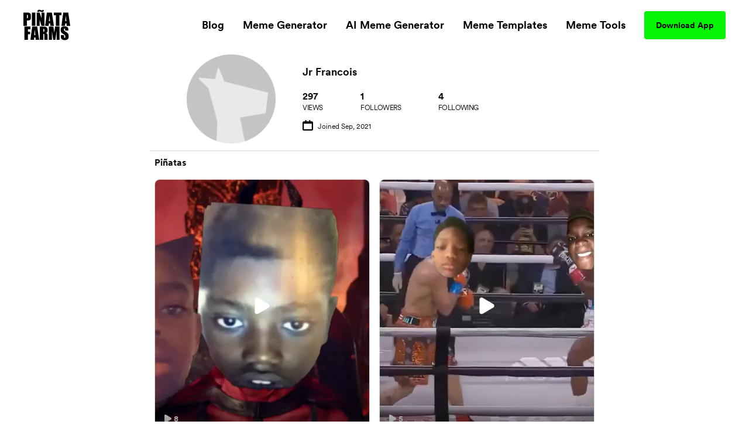

--- FILE ---
content_type: text/html; charset=utf-8
request_url: https://www.pinatafarm.com/u/tjr
body_size: 21385
content:
<!doctype html>
<html data-n-head-ssr lang="en" data-n-head="%7B%22lang%22:%7B%22ssr%22:%22en%22%7D%7D">
  <head >
    <title>@tjr - Piñata Farms - The best meme generator and meme maker for video &amp; image memes</title><meta data-n-head="ssr" charset="utf-8"><meta data-n-head="ssr" name="viewport" content="width=device-width, initial-scale=1"><meta data-n-head="ssr" data-hid="msapplication-TileColor" name="msapplication-TileColor" content="#000000"><meta data-n-head="ssr" data-hid="msapplication-TileImage" name="msapplication-TileImage" content="icons/favicon144.png"><meta data-n-head="ssr" data-hid="msapplication-config" name="msapplication-config" content="browserconfig.xml"><meta data-n-head="ssr" data-hid="robots" name="robots" content="index, follow"><meta data-n-head="ssr" data-hid="og:site_name" property="og:site_name" content="Piñata Farms"><meta data-n-head="ssr" data-hid="og:type" property="og:type" content="website"><meta data-n-head="ssr" data-hid="og:url" property="og:url" content="https://www.pinatafarm.com/u/tjr"><meta data-n-head="ssr" data-hid="title" name="title" content="@tjr - Piñata Farms - The best meme generator and meme maker for video &amp; image memes"><meta data-n-head="ssr" data-hid="og:title" property="og:title" content="@tjr - Piñata Farms - The best meme generator and meme maker for video &amp; image memes"><meta data-n-head="ssr" data-hid="description" name="description" content="Follow meme creator @tjr on Piñata Farms - the lightning fast meme generator"><meta data-n-head="ssr" data-hid="og:description" property="og:description" content="Follow meme creator @tjr on Piñata Farms - the lightning fast meme generator"><meta data-n-head="ssr" data-hid="thumbnail" name="thumbnail" content="https://www.pinatafarm.com/defaultProfileIcon.png"><meta data-n-head="ssr" data-hid="image primaryImageOfPage" name="image primaryImageOfPage" content="https://www.pinatafarm.com/defaultProfileIcon.png"><meta data-n-head="ssr" data-hid="og:image" property="og:image" content="https://www.pinatafarm.com/defaultProfileIcon.png"><meta data-n-head="ssr" data-hid="og:image:alt" property="og:image:alt" content="@tjr"><meta data-n-head="ssr" data-hid="og:image:width" property="og:image:width" content="400"><meta data-n-head="ssr" data-hid="og:image:height" property="og:image:height" content="500"><meta data-n-head="ssr" data-hid="twitter:card" name="twitter:card" content="summary_large_image"><meta data-n-head="ssr" data-hid="twitter:site" name="twitter:site" content="Piñata Farms"><meta data-n-head="ssr" data-hid="twitter:url" name="twitter:url" content="https://www.pinatafarm.com/u/tjr"><meta data-n-head="ssr" data-hid="twitter:title" name="twitter:title" content="@tjr - Piñata Farms - The best meme generator and meme maker for video &amp; image memes"><meta data-n-head="ssr" data-hid="twitter:description" name="twitter:description" content="Follow meme creator @tjr on Piñata Farms - the lightning fast meme generator"><meta data-n-head="ssr" data-hid="twitter:image" name="twitter:image" content="https://www.pinatafarm.com/defaultProfileIcon.png"><meta data-n-head="ssr" data-hid="twitter:image:alt" name="twitter:image:alt" content="@tjr"><meta data-n-head="ssr" data-hid="al:ios:url" property="al:ios:url" content="pinatafarms://activity/profile?user=tjr"><meta data-n-head="ssr" data-hid="al:ios:app_name" property="al:ios:app_name" content="pinatafarms"><meta data-n-head="ssr" data-hid="al:ios:app_store_id" property="al:ios:app_store_id" content="1461925825"><meta data-n-head="ssr" data-hid="twitter:app:id:iphone" property="twitter:app:id:iphone" content="1461925825"><meta data-n-head="ssr" data-hid="apple-itunes-app" name="apple-itunes-app" content="app-id=1461925825, app-argument=pinatafarms://activity/profile?user=tjr"><meta data-n-head="ssr" data-hid="al:android:url" property="al:android:url" content="pinatafarms://activity/profile?user=tjr"><meta data-n-head="ssr" data-hid="al:android:app_name" property="al:android:app_name" content="Piñata Farms"><meta data-n-head="ssr" data-hid="al:android:package" property="al:android:package" content="com.pinatafarm.android"><meta data-n-head="ssr" data-hid="twitter:app:id:googleplay" property="twitter:app:id:googleplay" content="com.pinatafarm.android"><base href="/"><link data-n-head="ssr" rel="icon" type="image/x-icon" href="icons/favicon32.png" sizes="32x32"><link data-n-head="ssr" rel="icon" type="image/x-icon" href="icons/favicon57.png" sizes="57x57"><link data-n-head="ssr" rel="icon" type="image/x-icon" href="icons/favicon76.png" sizes="76x76"><link data-n-head="ssr" rel="icon" type="image/x-icon" href="icons/favicon96.png" sizes="96x96"><link data-n-head="ssr" rel="icon" type="image/x-icon" href="icons/favicon128.png" sizes="128x128"><link data-n-head="ssr" rel="icon" type="image/x-icon" href="icons/favicon192.png" sizes="192x192"><link data-n-head="ssr" rel="icon" type="image/x-icon" href="icons/favicon228.png" sizes="228x228"><link data-n-head="ssr" rel="icon" type="image/x-icon" href="icons/favicon120.png" sizes="120x120"><link data-n-head="ssr" rel="icon" type="image/x-icon" href="icons/favicon152.png" sizes="152x152"><link data-n-head="ssr" rel="icon" type="image/x-icon" href="icons/favicon180.png" sizes="180x180"><link data-n-head="ssr" rel="shortcut icon" href="icons/favicon196.png" sizes="196x196"><link data-n-head="ssr" rel="preconnect" href="https://cognito-identity.us-east-1.amazonaws.com"><link data-n-head="ssr" rel="preconnect" href="https://a.storyblok.com"><link data-n-head="ssr" rel="preconnect" href="https://a.pinatafarm.com"><link data-n-head="ssr" rel="preconnect" href="https://media.pinatafarm.com"><link data-n-head="ssr" data-hid="font-preload" rel="preload" as="style" href="/fonts/font-face.css"><link data-n-head="ssr" rel="canonical" href="https://www.pinatafarm.com/u/tjr"><noscript data-n-head="ssr" data-hid="font-noscript"><link rel="stylesheet" href="/fonts/font-face.css"></noscript><link rel="preload" href="/_nuxt/598f1f4.js" as="script"><link rel="preload" href="/_nuxt/3bd056b.js" as="script"><link rel="preload" href="/_nuxt/01d7013.js" as="script"><link rel="preload" href="/_nuxt/153ed90.js" as="script"><link rel="preload" href="/_nuxt/f32b052.js" as="script"><link rel="preload" href="/_nuxt/ec3a929.js" as="script"><link rel="preload" href="/_nuxt/49340d9.js" as="script"><style data-vue-ssr-id="68f85b9e:0 e03a25e6:0 06290332:0 64b6cadd:0 1e9d5597:0 52ace4d6:0 8c11e75a:0 85666a10:0 a2764cd0:0 16b41174:0 55fc40e0:0 4d284532:0 78493eb4:0 1ef1858e:0 2ee32681:0">*,:after,:before{box-sizing:border-box;border:0 solid #e5e7eb}*{--tw-ring-inset:var(--tw-empty,/*!*/ /*!*/);--tw-ring-offset-width:0px;--tw-ring-offset-color:#fff;--tw-ring-color:rgba(59,130,246,0.5);--tw-ring-offset-shadow:0 0 transparent;--tw-ring-shadow:0 0 transparent;--tw-shadow:0 0 transparent}:root{-moz-tab-size:4;-o-tab-size:4;tab-size:4}:-moz-focusring{outline:1px dotted ButtonText}:-moz-ui-invalid{box-shadow:none}::moz-focus-inner{border-style:none;padding:0}::-webkit-inner-spin-button,::-webkit-outer-spin-button{height:auto}::-webkit-search-decoration{-webkit-appearance:none}::-webkit-file-upload-button{-webkit-appearance:button;font:inherit}[type=search]{-webkit-appearance:textfield;outline-offset:-2px}abbr[title]{-webkit-text-decoration:underline dotted;text-decoration:underline dotted}a{color:inherit;text-decoration:inherit}body{margin:0;font-family:inherit;line-height:inherit}b{font-weight:bolder}button,input{font-family:inherit;font-size:100%;line-height:1.15;margin:0;padding:0;line-height:inherit;color:inherit}button{text-transform:none;background-color:transparent;background-image:none}[type=button],[type=reset],[type=submit],button{-webkit-appearance:button}button:focus{outline:1px dotted;outline:5px auto -webkit-focus-ring-color}[role=button],button{cursor:pointer}html{-webkit-text-size-adjust:100%;font-family:ui-sans-serif,system-ui,-apple-system,BlinkMacSystemFont,"Segoe UI",Roboto,"Helvetica Neue",Arial,"Noto Sans",sans-serif,"Apple Color Emoji","Segoe UI Emoji","Segoe UI Symbol","Noto Color Emoji";line-height:1.5}hr{height:0;color:inherit;border-top-width:1px}h1,h2,h3,h5,hr,p{margin:0}h1,h2,h3,h5{font-size:inherit;font-weight:inherit}img{border-style:solid}input::-moz-placeholder{opacity:1;color:#9ca3af}input::placeholder{opacity:1;color:#9ca3af}input::webkit-input-placeholder{opacity:1;color:#9ca3af}input::-moz-placeholder{opacity:1;color:#9ca3af}input:-ms-input-placeholder{opacity:1;color:#9ca3af}input::-ms-input-placeholder{opacity:1;color:#9ca3af}canvas,iframe,img,object,svg,video{display:block;vertical-align:middle}img,video{max-width:100%;height:auto}table{text-indent:0;border-color:inherit;border-collapse:collapse}ul{list-style:none;margin:0;padding:0}.h2-style{font-family:Clash,Arial,sans-serif;font-weight:700;font-size:1.5rem;line-height:2rem}@media (min-width:640px){.h2-style{font-size:45px;line-height:1}}.h4-style{font-size:26px}.h3-style,.h4-style{font-family:Clash,Arial,sans-serif;font-weight:600;line-height:1}.h3-style{font-size:32px}.h1-semi-style{font-family:Clash,Arial,sans-serif;font-weight:600;font-size:52px;line-height:1}@media (min-width:768px){.h1-semi-style{font-size:74px;line-height:1}}.h1-style{font-family:Clash,Arial,sans-serif;font-weight:700;font-size:52px;line-height:1}@media (min-width:768px){.h1-style{font-size:74px;line-height:1}}.footer-link-main{display:block;font-weight:700;font-size:.75rem;line-height:1rem;margin:.5rem;padding:.5rem;text-decoration-thickness:4px;--tw-line-opacity:1;-webkit-text-decoration-color:rgba(4,244,4,var(--tw-line-opacity));text-decoration-color:rgba(4,244,4,var(--tw-line-opacity));text-underline-offset:4px}.footer-link-main:hover{-webkit-text-decoration-line:underline;text-decoration-line:underline}@media (min-width:768px){.footer-link-main{font-size:1.125rem;line-height:1.75rem}}.nav-link{font-weight:700;margin:.5rem;padding:.5rem;text-decoration-thickness:4px;--tw-line-opacity:1;-webkit-text-decoration-color:rgba(4,244,4,var(--tw-line-opacity));text-decoration-color:rgba(4,244,4,var(--tw-line-opacity));text-underline-offset:4px}.nav-link:focus,.nav-link:hover{-webkit-text-decoration-line:underline;text-decoration-line:underline}@media (min-width:768px){.nav-link{font-size:1.125rem;line-height:1.75rem}}.h5-style{font-family:Clash,Arial,sans-serif;font-weight:600;font-size:20px;line-height:1}@media (min-width:768px){.md\:h3-style{font-weight:600;font-size:32px;line-height:1}.md\:h2-style,.md\:h3-style{font-family:Clash,Arial,sans-serif}.md\:h2-style{font-weight:700;font-size:1.5rem;line-height:2rem}@media (min-width:640px){.md\:h2-style{font-size:45px;line-height:1}}}.container{width:100%}@media (min-width:640px){.container{max-width:640px}}@media (min-width:768px){.container{max-width:768px}}@media (min-width:1024px){.container{max-width:1024px}}@media (min-width:1280px){.container{max-width:1280px}}@media (min-width:1536px){.container{max-width:1536px}}@media (min-width:2048px){.container{max-width:2048px}}.divide-y>:not([hidden])~:not([hidden]){--tw-divide-y-reverse:0;border-top-width:calc(1px*(1 - var(--tw-divide-y-reverse)));border-bottom-width:calc(1px*var(--tw-divide-y-reverse))}.sr-only{position:absolute;width:1px;height:1px;padding:0;margin:-1px;overflow:hidden;clip:rect(0,0,0,0);white-space:nowrap;border-width:0}.bg-pfAcid{--tw-bg-opacity:1;background-color:rgba(4,244,4,var(--tw-bg-opacity))}.bg-white{--tw-bg-opacity:1;background-color:rgba(255,255,255,var(--tw-bg-opacity))}.bg-pfTorchRed{--tw-bg-opacity:1;background-color:rgba(255,17,79,var(--tw-bg-opacity))}.bg-pfFog{--tw-bg-opacity:1;background-color:rgba(241,243,246,var(--tw-bg-opacity))}.bg-pfAzure{--tw-bg-opacity:1;background-color:rgba(4,124,244,var(--tw-bg-opacity))}.bg-pfCharcoal{--tw-bg-opacity:1;background-color:rgba(40,40,40,var(--tw-bg-opacity))}.bg-pfShadow\/90{--tw-bg-opacity:0.9;background-color:rgba(18,18,18,var(--tw-bg-opacity))}.bg-pfRed{--tw-bg-opacity:1;background-color:rgba(252,76,92,var(--tw-bg-opacity))}.bg-purple-500{--tw-bg-opacity:1;background-color:rgba(139,92,246,var(--tw-bg-opacity))}.bg-transparent{background-color:transparent}.bg-purple-200{--tw-bg-opacity:1;background-color:rgba(221,214,254,var(--tw-bg-opacity))}.bg-pfBlue{--tw-bg-opacity:1;background-color:rgba(0,119,255,var(--tw-bg-opacity))}.bg-pfDarkFog{--tw-bg-opacity:1;background-color:rgba(239,241,244,var(--tw-bg-opacity))}.bg-pfBlueFog{--tw-bg-opacity:1;background-color:rgba(229,241,255,var(--tw-bg-opacity))}.bg-pfCloud{--tw-bg-opacity:1;background-color:rgba(219,219,219,var(--tw-bg-opacity))}.bg-pfTan{--tw-bg-opacity:1;background-color:rgba(248,248,248,var(--tw-bg-opacity))}.bg-black{--tw-bg-opacity:1;background-color:rgba(0,0,0,var(--tw-bg-opacity))}.hover\:bg-pfAcid:hover{--tw-bg-opacity:1;background-color:rgba(4,244,4,var(--tw-bg-opacity))}.bg-center{background-position:50%}.bg-no-repeat{background-repeat:no-repeat}.border-pfCloud{--tw-border-opacity:1;border-color:rgba(219,219,219,var(--tw-border-opacity))}.border-white{--tw-border-opacity:1;border-color:rgba(255,255,255,var(--tw-border-opacity))}.border-gray-300{--tw-border-opacity:1;border-color:rgba(209,213,219,var(--tw-border-opacity))}.border-pfFog{--tw-border-opacity:1;border-color:rgba(241,243,246,var(--tw-border-opacity))}.border-pfAcid{--tw-border-opacity:1;border-color:rgba(4,244,4,var(--tw-border-opacity))}.border-pfCharcoal{--tw-border-opacity:1;border-color:rgba(40,40,40,var(--tw-border-opacity))}.border-pfTundora{--tw-border-opacity:0.25;border-color:rgba(255,255,255,var(--tw-border-opacity))}.border-gray-400{--tw-border-opacity:1;border-color:rgba(156,163,175,var(--tw-border-opacity))}.border-black{--tw-border-opacity:1;border-color:rgba(0,0,0,var(--tw-border-opacity))}.border-pfDarkGray{--tw-border-opacity:1;border-color:rgba(29,25,25,var(--tw-border-opacity))}.border-red-200{--tw-border-opacity:1;border-color:rgba(254,202,202,var(--tw-border-opacity))}.border-pfDarkFog{--tw-border-opacity:1;border-color:rgba(239,241,244,var(--tw-border-opacity))}.border-black\/10{--tw-border-opacity:0.1;border-color:rgba(0,0,0,var(--tw-border-opacity))}.border-transparent{border-color:transparent}.border-pfBlue{--tw-border-opacity:1;border-color:rgba(0,119,255,var(--tw-border-opacity))}.rounded-lg{border-radius:.5rem}.rounded-3xl{border-radius:1.5rem}.rounded-full{border-radius:9999px}.rounded-xl{border-radius:.75rem}.rounded-2xl{border-radius:1rem}.rounded{border-radius:.25rem}.rounded-4xl{border-radius:2rem}.rounded-md{border-radius:.375rem}.rounded-\[16px\]{border-radius:16px}.rounded-\[4px\]{border-radius:4px}.rounded-l-2xl{border-top-left-radius:1rem;border-bottom-left-radius:1rem}.border-dashed{border-style:dashed}.border-none{border-style:none}.border-1{border-width:1px}.border-2,.border-2px{border-width:2px}.border-0{border-width:0}.border,.border-1px{border-width:1px}.border-b-2{border-bottom-width:2px}.border-b{border-bottom-width:1px}.border-t-1{border-top-width:1px}.border-l-1{border-left-width:1px}.border-t{border-top-width:1px}.cursor-pointer{cursor:pointer}.cursor-default{cursor:default}.block{display:block}.inline-block{display:inline-block}.flex{display:flex}.table{display:table}.grid{display:grid}.list-item{display:list-item}.hidden{display:none}.flex-row{flex-direction:row}.flex-col,.flex-row{}.flex-col{flex-direction:column}.flex-col-reverse{flex-direction:column-reverse}.flex-wrap{flex-wrap:wrap}.items-start{align-items:flex-start}.items-end{align-items:flex-end}.items-center{align-items:center}.content-center{align-content:center}.justify-items-center{justify-items:center}.justify-start{justify-content:flex-start}.justify-end{justify-content:flex-end}.justify-center{justify-content:center}.justify-between{justify-content:space-between}.justify-around{justify-content:space-around}.justify-evenly{justify-content:space-evenly}.flex-1{flex:1 1 0%}.font-clash{font-family:Clash,Arial,sans-serif}.font-agrandir{font-family:Agrandir}.font-bold{font-weight:700}.font-semibold{font-weight:600}.font-medium{font-weight:500}.font-gray-400,.font-normal{font-weight:400}.h-full{height:100%}.h-1\/2{height:50%}.h-auto{height:auto}.h-32{height:8rem}.h-8{height:2rem}.h-12{height:3rem}.h-6{height:1.5rem}.h-72px{height:72px}.h-48px{height:48px}.h-148px{height:148px}.h-325px{height:325px}.h-16px{height:16px}.h-3px{height:3px}.h-32px{height:32px}.h-232px{height:232px}.h-174px{height:174px}.h-364px{height:364px}.h-273px{height:273px}.h-100px{height:100px}.h-40px{height:40px}.h-164px{height:164px}.h-113px{height:113px}.h-18{height:4.5rem}.h-145px{height:145px}.h-320px{height:320px}.h-\[250px\]{height:250px}.h-\[24px\]{height:24px}.h-42px{height:42px}.h-90px{height:90px}.h-105px{height:105px}.h-20px{height:20px}.h-350px{height:350px}.h-360px{height:360px}.h-240px{height:240px}.h-\[90px\]{height:90px}.h-20vh{height:20vh}.h-170px{height:170px}.text-base{font-size:1rem;line-height:1.5rem}.text-xl{font-size:1.25rem;line-height:1.75rem}.text-4xl{font-size:2.25rem;line-height:2.5rem}.text-sm{font-size:.875rem;line-height:1.25rem}.text-lg{font-size:1.125rem;line-height:1.75rem}.text-xs{font-size:.75rem;line-height:1rem}.text-2xl{font-size:1.5rem;line-height:2rem}.text-6xl{font-size:3.75rem;line-height:1}.text-5xl{font-size:3rem;line-height:1}.text-3xl{font-size:1.875rem;line-height:2.25rem}.text-59px{font-size:59px;line-height:1}.text-15px{font-size:15px;line-height:1}.text-31px{font-size:31px;line-height:1}.text-74px{font-size:74px;line-height:1}.text-12px{font-size:12px;line-height:1}.text-20px{font-size:20px;line-height:1}.text-40px{font-size:40px;line-height:1}.text-32px{font-size:32px;line-height:1}.text-26px{font-size:26px;line-height:1}.text-94px{font-size:94px;line-height:1}.text-11px{font-size:11px;line-height:1}.text-64px{font-size:64px;line-height:1}.text-14px{font-size:14px;line-height:1}.text-10px{font-size:10px;line-height:1}.text-16px{font-size:16px;line-height:1}.text-36px{font-size:36px;line-height:1}.text-\[14px\]{font-size:14px;line-height:1}.text-\[12px\]{font-size:12px;line-height:1}.text-\[16px\]{font-size:16px;line-height:1}.text-28px{font-size:28px;line-height:1}.text-18px{font-size:18px;line-height:1}.text-27px{font-size:27px;line-height:1}.text-19px{font-size:19px;line-height:1}.text-\[24px\]{font-size:24px;line-height:1}.leading-h2{line-height:1.17}.leading-4{line-height:1rem}.leading-tight{line-height:1.25}.leading-8{line-height:2rem}.m-auto{margin:auto}.m-0{margin:0}.m-1{margin:.25rem}.m-4{margin:1rem}.m-2{margin:.5rem}.mx-auto{margin-left:auto;margin-right:auto}.mx-2{margin-left:.5rem;margin-right:.5rem}.mx-3{margin-left:.75rem;margin-right:.75rem}.mx-1{margin-left:.25rem;margin-right:.25rem}.my-auto{margin-top:auto;margin-bottom:auto}.mx-16{margin-left:4rem;margin-right:4rem}.mx-4{margin-left:1rem;margin-right:1rem}.mx-8{margin-left:2rem;margin-right:2rem}.my-3{margin-top:.75rem;margin-bottom:.75rem}.my-4{margin-top:1rem;margin-bottom:1rem}.mx-3px{margin-left:3px;margin-right:3px}.my-8{margin-top:2rem;margin-bottom:2rem}.my-2{margin-top:.5rem;margin-bottom:.5rem}.my-14{margin-top:3.5rem;margin-bottom:3.5rem}.mx-6{margin-left:1.5rem;margin-right:1.5rem}.-my-1{margin-top:-.25rem;margin-bottom:-.25rem}.-mx-3{margin-left:-.75rem;margin-right:-.75rem}.my-12{margin-top:3rem;margin-bottom:3rem}.mt-8{margin-top:2rem}.-mt-2{margin-top:-.5rem}.ml-auto{margin-left:auto}.mt-3{margin-top:.75rem}.mt-10{margin-top:2.5rem}.mt-4{margin-top:1rem}.mb-4{margin-bottom:1rem}.mt-13{margin-top:3.25rem}.mt-5{margin-top:1.25rem}.ml-4{margin-left:1rem}.ml-2{margin-left:.5rem}.mr-2{margin-right:.5rem}.ml-8{margin-left:2rem}.mt-16{margin-top:4rem}.mt-50px{margin-top:50px}.ml-30px{margin-left:30px}.mt-6{margin-top:1.5rem}.mt-2{margin-top:.5rem}.mt-1{margin-top:.25rem}.mr-70px{margin-right:70px}.mb-2{margin-bottom:.5rem}.ml-1{margin-left:.25rem}.mt-11{margin-top:2.75rem}.mr-1{margin-right:.25rem}.ml-5{margin-left:1.25rem}.mr-6px{margin-right:6px}.mt-15{margin-top:3.75rem}.mt-20{margin-top:5rem}.mt-30{margin-top:7.5rem}.mt-auto{margin-top:auto}.mr-5{margin-right:1.25rem}.mr-8{margin-right:2rem}.mt-54px{margin-top:54px}.mt-10px{margin-top:10px}.mr-4{margin-right:1rem}.mt-12{margin-top:3rem}.-ml-4{margin-left:-1rem}.-mb-14{margin-bottom:-3.5rem}.-ml-2{margin-left:-.5rem}.-ml-9{margin-left:-2.25rem}.mr-100px{margin-right:100px}.\!-mt-22{margin-top:-5.5rem!important}.\!ml-100px{margin-left:100px!important}.-mt-22{margin-top:-5.5rem}.mt-20px{margin-top:20px}.mt-65px{margin-top:65px}.mt-25px{margin-top:25px}.mt-25{margin-top:6.25rem}.mb-8{margin-bottom:2rem}.mb-12{margin-bottom:3rem}.mb-6{margin-bottom:1.5rem}.mr-auto{margin-right:auto}.mt-32px{margin-top:32px}.ml-3{margin-left:.75rem}.mt-min-12{margin-top:3rem}.mt-min-24{margin-top:6rem}.mt-14{margin-top:3.5rem}.mt-0{margin-top:0}.mb-min-24{margin-bottom:6rem}.mb-3{margin-bottom:.75rem}.mt-80px{margin-top:80px}.mr-3{margin-right:.75rem}.-mr-3{margin-right:-.75rem}.max-h-full{max-height:100%}.max-h-md{max-height:28rem}.max-h-440px{max-height:440px}.max-h-520px{max-height:520px}.max-h-60px{max-height:60px}.max-h-165px{max-height:165px}.max-h-490px{max-height:490px}.max-h-330px{max-height:330px}.max-w-full{max-width:100%}.max-w-md{max-width:28rem}.max-w-lg{max-width:32rem}.max-w-screen-lg{max-width:1024px}.max-w-screen{max-width:100vw}.max-w-screen-md{max-width:768px}.max-w-267px{max-width:267px}.max-w-120px{max-width:120px}.max-w-200px{max-width:200px}.max-w-364px{max-width:364px}.max-w-800px{max-width:800px}.max-w-270px{max-width:270px}.max-w-328px{max-width:328px}.max-w-60px{max-width:60px}.max-w-11\/12{max-width:91.666667%}.max-w-524px{max-width:524px}.max-w-743px{max-width:743px}.max-w-70{max-width:17.5rem}.max-w-356px{max-width:356px}.max-w-998px{max-width:998px}.max-w-\[70\%\]{max-width:70%}.max-w-screen-1140px{max-width:1140px}.max-w-556px{max-width:556px}.max-w-8\/10{max-width:80%}.min-h-full{min-height:100%}.min-h-screen-sm{min-height:640px}.min-h-440px{min-height:440px}.min-h-224px{min-height:224px}.min-h-520px{min-height:520px}.min-h-490px{min-height:490px}.min-h-197px{min-height:197px}.min-h-170px{min-height:170px}.min-w-150px{min-width:150px}.min-w-250px{min-width:250px}.min-w-360px{min-width:360px}.min-w-100px{min-width:100px}.min-w-350px{min-width:350px}.min-w-170px{min-width:170px}.object-contain{-o-object-fit:contain;object-fit:contain}.object-cover{-o-object-fit:cover;object-fit:cover}.object-bottom{-o-object-position:bottom;object-position:bottom}.opacity-0{opacity:0}.opacity-50{opacity:.5}.opacity-75{opacity:.75}.opacity-30{opacity:.3}.opacity-20{opacity:.2}.opacity-40{opacity:.4}.hover\:opacity-100:hover,.opacity-100{opacity:1}.opacity-10{opacity:.1}.focus\:outline-none:focus,.outline-none{outline:2px solid transparent;outline-offset:2px}.overflow-auto{overflow:auto}.overflow-hidden{overflow:hidden}.overflow-scroll{overflow:scroll}.overflow-y-auto{overflow-y:auto}.overflow-x-hidden{overflow-x:hidden}.overflow-y-hidden{overflow-y:hidden}.overflow-x-scroll{overflow-x:scroll}.overflow-y-scroll{overflow-y:scroll}.p-8{padding:2rem}.p-2{padding:.5rem}.p-4{padding:1rem}.p-3{padding:.75rem}.p-6px{padding:6px}.p-6{padding:1.5rem}.p-0,.p-0px{padding:0}.p-10px{padding:10px}.p-1{padding:.25rem}.p-\[18px\]{padding:18px}.py-5{padding-top:1.25rem;padding-bottom:1.25rem}.px-2{padding-left:.5rem;padding-right:.5rem}.py-15px{padding-top:15px;padding-bottom:15px}.px-40px{padding-left:40px;padding-right:40px}.py-3{padding-top:.75rem;padding-bottom:.75rem}.py-1{padding-top:.25rem;padding-bottom:.25rem}.px-8{padding-left:2rem;padding-right:2rem}.py-10{padding-top:2.5rem;padding-bottom:2.5rem}.py-12px{padding-top:12px;padding-bottom:12px}.px-20px{padding-left:20px;padding-right:20px}.px-4{padding-left:1rem;padding-right:1rem}.px-20{padding-left:5rem;padding-right:5rem}.py-9px{padding-top:9px;padding-bottom:9px}.px-12px{padding-left:12px;padding-right:12px}.py-6px{padding-top:6px;padding-bottom:6px}.py-4px{padding-top:4px;padding-bottom:4px}.py-2{padding-top:.5rem;padding-bottom:.5rem}.py-4{padding-top:1rem;padding-bottom:1rem}.py-14px{padding-top:14px;padding-bottom:14px}.px-5{padding-left:1.25rem;padding-right:1.25rem}.px-6{padding-left:1.5rem;padding-right:1.5rem}.px-1{padding-left:.25rem;padding-right:.25rem}.px-21px{padding-left:21px;padding-right:21px}.py-10px{padding-top:10px;padding-bottom:10px}.px-3{padding-left:.75rem;padding-right:.75rem}.px-18{padding-left:4.5rem;padding-right:4.5rem}.py-8{padding-top:2rem;padding-bottom:2rem}.px-\[10px\]{padding-left:10px;padding-right:10px}.py-\[10px\]{padding-top:10px;padding-bottom:10px}.py-9{padding-top:2.25rem;padding-bottom:2.25rem}.px-10{padding-left:2.5rem;padding-right:2.5rem}.px-15px{padding-left:15px;padding-right:15px}.pb-3{padding-bottom:.75rem}.pb-5{padding-bottom:1.25rem}.pr-4{padding-right:1rem}.pb-2{padding-bottom:.5rem}.pl-8{padding-left:2rem}.pt-6{padding-top:1.5rem}.pt-25{padding-top:6.25rem}.pl-4{padding-left:1rem}.pr-8{padding-right:2rem}.pt-8{padding-top:2rem}.pb-16{padding-bottom:4rem}.pt-4{padding-top:1rem}.pt-24{padding-top:6rem}.pt-30{padding-top:7.5rem}.pt-16{padding-top:4rem}.pb-12{padding-bottom:3rem}.placeholder-pfGray::-moz-placeholder{--tw-placeholder-opacity:1;color:rgba(118,118,118,var(--tw-placeholder-opacity))}.placeholder-pfGray::placeholder{--tw-placeholder-opacity:1;color:rgba(118,118,118,var(--tw-placeholder-opacity))}.caret-white{--tw-caret-opacity:1;caret-color:rgba(255,255,255,var(--tw-caret-opacity))}.caret-black{--tw-caret-opacity:1;caret-color:rgba(0,0,0,var(--tw-caret-opacity))}.caret-pfBlue{--tw-caret-opacity:1;caret-color:rgba(0,119,255,var(--tw-caret-opacity))}.caret-transparent{caret-color:transparent}.pointer-events-none{pointer-events:none}.static{position:static}.fixed{position:fixed}.absolute{position:absolute}.relative{position:relative}.inset-0{top:0;right:0;bottom:0;left:0}.left-1\/2{left:50%}.top-full{top:100%}.top-12px{top:12px}.left-12px{left:12px}.bottom-0{bottom:0}.-top-64px{top:-64px}.top-1\/2{top:50%}.top-0{top:0}.right-0{right:0}.bottom-12px{bottom:12px}.-top-56px{top:-56px}.-bottom-19px{bottom:-19px}.-top-1\/6{top:-16.666667%}.top-3\/5{top:60%}.left-0{left:0}.left-1\/3{left:33.333333%}.top-20{top:5rem}.left-2\/3{left:66.666667%}.left-5\/6{left:83.333333%}.top-1\/4{top:25%}.left-1\/6{left:16.666667%}.left-4\/6{left:66.666667%}.top-1\/5{top:20%}.right-1{right:.25rem}.left-1\/9{left:11.111111%}.top-4{top:1rem}.left-4\/9{left:44.444444%}.left-5\/7{left:71.428571%}.-top-5{top:-1.25rem}.-right-10{right:-2.5rem}.bottom-8{bottom:2rem}.left-5{left:1.25rem}.bottom-2{bottom:.5rem}.resize{resize:both}.shadow-lg{--tw-shadow-color:0,0,0;--tw-shadow:0 10px 15px -3px rgba(var(--tw-shadow-color),0.1),0 4px 6px -2px rgba(var(--tw-shadow-color),0.05);box-shadow:var(--tw-ring-offset-shadow,0 0 transparent),var(--tw-ring-shadow,0 0 transparent),var(--tw-shadow)}.focus\:ring-2:focus,.hover\:ring-2:hover{--tw-ring-offset-shadow:var(--tw-ring-inset) 0 0 0 var(--tw-ring-offset-width) var(--tw-ring-offset-color);--tw-ring-shadow:var(--tw-ring-inset) 0 0 0 calc(2px + var(--tw-ring-offset-width)) var(--tw-ring-color);box-shadow:var(--tw-ring-offset-shadow),var(--tw-ring-shadow),var(--tw-shadow,0 0 transparent)}.focus\:ring-offset-2:focus,.hover\:ring-offset-2:hover{--tw-ring-offset-width:2px}.focus\:ring-red-600:focus,.hover\:ring-red-600:hover{--tw-ring-opacity:1;--tw-ring-color:rgba(220,38,38,var(--tw-ring-opacity))}.text-left{text-align:left}.text-center{text-align:center}.text-right{text-align:right}.text-justify{text-align:justify}.text-black{--tw-text-opacity:1;color:rgba(0,0,0,var(--tw-text-opacity))}.text-pfGray{--tw-text-opacity:1;color:rgba(118,118,118,var(--tw-text-opacity))}.text-white{--tw-text-opacity:1;color:rgba(255,255,255,var(--tw-text-opacity))}.text-dark-900{--tw-text-opacity:1;color:rgba(15,15,15,var(--tw-text-opacity))}.text-gray-400{--tw-text-opacity:1;color:rgba(156,163,175,var(--tw-text-opacity))}.text-light-50{--tw-text-opacity:1;color:rgba(253,253,253,var(--tw-text-opacity))}.text-pfSilver{--tw-text-opacity:1;color:rgba(184,184,184,var(--tw-text-opacity))}.text-pfTorchRed{--tw-text-opacity:1;color:rgba(255,17,79,var(--tw-text-opacity))}.text-gray-800{--tw-text-opacity:1;color:rgba(31,41,55,var(--tw-text-opacity))}.text-gray-600{--tw-text-opacity:1;color:rgba(75,85,99,var(--tw-text-opacity))}.text-pfAcid{--tw-text-opacity:1;color:rgba(4,244,4,var(--tw-text-opacity))}.text-pfCharcoal{--tw-text-opacity:1;color:rgba(40,40,40,var(--tw-text-opacity))}.truncate{overflow:hidden;text-overflow:ellipsis;white-space:nowrap}.text-shadow-lg{text-shadow:3px 3px 6px rgb(0 0 0/26%),0 0 5px rgb(15 3 86/22%)}.uppercase{text-transform:uppercase}.underline-4{text-decoration-thickness:4px}.underline-pfRed{--tw-line-opacity:1;-webkit-text-decoration-color:rgba(252,76,92,var(--tw-line-opacity));text-decoration-color:rgba(252,76,92,var(--tw-line-opacity))}.underline-pfAcid{--tw-line-opacity:1;-webkit-text-decoration-color:rgba(4,244,4,var(--tw-line-opacity));text-decoration-color:rgba(4,244,4,var(--tw-line-opacity))}.underline-offset-4{text-underline-offset:4px}.hover\:underline:hover,.underline{-webkit-text-decoration-line:underline;text-decoration-line:underline}.content-container{content:"container"}.content-min-height{content:"min-height"}.tracking-tighter{letter-spacing:-.05em}.align-top{vertical-align:top}.align-middle{vertical-align:middle}.visible{visibility:visible}.invisible{visibility:hidden}.whitespace-nowrap{white-space:nowrap}.break-words{overflow-wrap:break-word}.w-full{width:100%}.w-4\/5{width:80%}.w-1\/3{width:33.333333%}.w-16{width:4rem}.w-2\/3{width:66.666667%}.w-2{width:.5rem}.w-4{width:1rem}.w-6{width:1.5rem}.w-3\/5{width:60%}.w-32{width:8rem}.w-20{width:5rem}.w-5{width:1.25rem}.w-8{width:2rem}.w-10{width:2.5rem}.w-60{width:15rem}.w-1\/2{width:50%}.w-44{width:11rem}.w-12{width:3rem}.w-11\/12{width:91.666667%}.w-3\/4{width:75%}.w-2\/5{width:40%}.w-1\/5{width:20%}.w-sm{width:24rem}.w-5\/6{width:83.333333%}.w-9\/10{width:90%}.w-130px{width:130px}.w-200px{width:200px}.w-148px{width:148px}.w-160px{width:160px}.w-150px{width:150px}.w-16px{width:16px}.w-18{width:4.5rem}.w-12\/25{width:48%}.w-225px{width:225px}.w-26px{width:26px}.w-32px{width:32px}.w-343px{width:343px}.w-8\/10{width:80%}.w-132px{width:132px}.w-364px{width:364px}.w-206px{width:206px}.w-218px{width:218px}.w-48px{width:48px}.w-31px{width:31px}.w-190px{width:190px}.w-120px{width:120px}.w-15{width:3.75rem}.w-72px{width:72px}.w-1px{width:1px}.w-450px{width:450px}.w-\[calc\(100\%-32px\)\]{width:calc(100% - 32px)}.w-\[24px\]{width:24px}.w-\[16px\]{width:16px}.w-290px{width:290px}.w-375px{width:375px}.w-\[301px\]{width:301px}.w-165px{width:165px}.w-max-xl{width:32rem}.-z-1{z-index:-1}.z-1{z-index:1}.z-2{z-index:2}.z-100{z-index:100}.z-0{z-index:0}.z-10{z-index:10}.z-20{z-index:20}.z-3{z-index:3}.gap-4{grid-gap:1rem;gap:1rem}.gap-6{grid-gap:1.5rem;gap:1.5rem}.gap-3{grid-gap:.75rem;gap:.75rem}.gap-40{grid-gap:10rem;gap:10rem}.gap-10{grid-gap:2.5rem;gap:2.5rem}.gap-2{grid-gap:.5rem;gap:.5rem}.gap-1{grid-gap:.25rem;gap:.25rem}.gap-px{grid-gap:1px;gap:1px}.gap-2px{grid-gap:2px;gap:2px}.gap-8{grid-gap:2rem;gap:2rem}.gap-5{grid-gap:1.25rem;gap:1.25rem}.gap-6px{grid-gap:6px;gap:6px}.gap-15{grid-gap:3.75rem;gap:3.75rem}.gap-y-1{-webkit-row-gap:.25rem;-moz-row-gap:.25rem;grid-row-gap:.25rem;row-gap:.25rem}.grid-cols-4{grid-template-columns:repeat(4,minmax(0,1fr))}.grid-cols-3{grid-template-columns:repeat(3,minmax(0,1fr))}.grid-cols-2{grid-template-columns:repeat(2,minmax(0,1fr))}.auto-rows-min{grid-auto-rows:min-content}.transform{--tw-rotate:0;--tw-rotate-x:0;--tw-rotate-y:0;--tw-rotate-z:0;--tw-scale-x:1;--tw-scale-y:1;--tw-scale-z:1;--tw-skew-x:0;--tw-skew-y:0;--tw-translate-x:0;--tw-translate-y:0;--tw-translate-z:0;transform:rotate(var(--tw-rotate)) rotateX(var(--tw-rotate-x)) rotateY(var(--tw-rotate-y)) rotate(var(--tw-rotate-z)) scaleX(var(--tw-scale-x)) scaleY(var(--tw-scale-y)) scaleZ(var(--tw-scale-z)) skewX(var(--tw-skew-x)) skewY(var(--tw-skew-y)) translateX(var(--tw-translate-x)) translateY(var(--tw-translate-y)) translateZ(var(--tw-translate-z))}.rotate-180{--tw-rotate:180deg}.\!rotate-10\.92{--tw-rotate:10.92deg!important}.\!-rotate-23\.34{--tw-rotate:-23.34deg!important}.\!-rotate-22{--tw-rotate:-22deg!important}.\!rotate-22{--tw-rotate:22deg!important}.rotate-12{--tw-rotate:12deg}.rotate-3{--tw-rotate:3deg}.-rotate-3{--tw-rotate:-3deg}.\!-rotate-4\.16{--tw-rotate:-4.16deg!important}.translate-y-20px{--tw-translate-y:20px}.-translate-x-1\/2{--tw-translate-x:-50%}.-translate-y-1\/2{--tw-translate-y:-50%}.-translate-x-4\/10{--tw-translate-x:-40%}.hover\:-translate-y-1:hover{--tw-translate-y:-0.25rem}.\<transition,.transition{transition-property:background-color,border-color,color,fill,stroke,opacity,box-shadow,transform,filter,-webkit-backdrop-filter;transition-property:background-color,border-color,color,fill,stroke,opacity,box-shadow,transform,filter,backdrop-filter;transition-property:background-color,border-color,color,fill,stroke,opacity,box-shadow,transform,filter,backdrop-filter,-webkit-backdrop-filter;transition-timing-function:cubic-bezier(.4,0,.2,1);transition-duration:.15s}.ease-in{transition-timing-function:cubic-bezier(.4,0,1,1)}.ease,.ease-in-out{transition-timing-function:cubic-bezier(.4,0,.2,1)}.duration-150{transition-duration:.15s}.duration-300{transition-duration:.3s}.duration,.duration\(\){transition-duration:.15s}@keyframes rotating{0%{transform:rotate(0deg)}to{transform:rotate(1turn)}}@keyframes pulse{0%,to{opacity:1}50%{opacity:.5}}@keyframes smallBounce{0%,to{transform:translateY(-10%);animation-timing-function:cubic-bezier(.8,0,1,1)}50%{transform:translateY(0);animation-timing-function:cubic-bezier(0,0,.2,1)}}@keyframes horizontalShake{10%,90%{transform:translate3d(-1px,0,0)}20%,80%{transform:translate3d(2px,0,0)}30%,50%,70%{transform:translate3d(-4px,0,0)}40%,60%{transform:translate3d(4px,0,0)}}.animate-rotating{animation:rotating 2s linear infinite}.animate-pulse{animation:pulse 2s cubic-bezier(.4,0,.6,1) infinite}.animate-small-bounce{animation:smallBounce 1.2s infinite}.animate-small-bounce-slow{animation:smallBounce 2s infinite}.animate-horizontal-shake{animation:horizontalShake .82s cubic-bezier(.36,.07,.19,.97) both}.animated{-webkit-animation-duration:1s;-webkit-animation-fill-mode:both;animation-duration:1s;animation-fill-mode:both}.animate{animation-iteration-count:1}.filter{--tw-blur:var(--tw-empty,/*!*/ /*!*/);--tw-brightness:var(--tw-empty,/*!*/ /*!*/);--tw-contrast:var(--tw-empty,/*!*/ /*!*/);--tw-grayscale:var(--tw-empty,/*!*/ /*!*/);--tw-hue-rotate:var(--tw-empty,/*!*/ /*!*/);--tw-invert:var(--tw-empty,/*!*/ /*!*/);--tw-saturate:var(--tw-empty,/*!*/ /*!*/);--tw-sepia:var(--tw-empty,/*!*/ /*!*/);--tw-drop-shadow:var(--tw-empty,/*!*/ /*!*/);filter:var(--tw-blur) var(--tw-brightness) var(--tw-contrast) var(--tw-grayscale) var(--tw-hue-rotate) var(--tw-invert) var(--tw-saturate) var(--tw-sepia) var(--tw-drop-shadow)}.\.blur,.blur,.blur-8px{--tw-blur:blur(8px)}.drop-shadow-xl{--tw-drop-shadow:drop-shadow(0 20px 13px rgba(0,0,0,0.03)) drop-shadow(0 8px 5px rgba(0,0,0,0.08))}.invert{--tw-invert:invert(100%)}.backdrop-filter{--tw-backdrop-blur:var(--tw-empty,/*!*/ /*!*/);--tw-backdrop-brightness:var(--tw-empty,/*!*/ /*!*/);--tw-backdrop-contrast:var(--tw-empty,/*!*/ /*!*/);--tw-backdrop-grayscale:var(--tw-empty,/*!*/ /*!*/);--tw-backdrop-hue-rotate:var(--tw-empty,/*!*/ /*!*/);--tw-backdrop-invert:var(--tw-empty,/*!*/ /*!*/);--tw-backdrop-opacity:var(--tw-empty,/*!*/ /*!*/);--tw-backdrop-saturate:var(--tw-empty,/*!*/ /*!*/);--tw-backdrop-sepia:var(--tw-empty,/*!*/ /*!*/);-webkit-backdrop-filter:var(--tw-backdrop-blur) var(--tw-backdrop-brightness) var(--tw-backdrop-contrast) var(--tw-backdrop-grayscale) var(--tw-backdrop-hue-rotate) var(--tw-backdrop-invert) var(--tw-backdrop-opacity) var(--tw-backdrop-saturate) var(--tw-backdrop-sepia);backdrop-filter:var(--tw-backdrop-blur) var(--tw-backdrop-brightness) var(--tw-backdrop-contrast) var(--tw-backdrop-grayscale) var(--tw-backdrop-hue-rotate) var(--tw-backdrop-invert) var(--tw-backdrop-opacity) var(--tw-backdrop-saturate) var(--tw-backdrop-sepia)}.backdrop-blur-md{--tw-backdrop-blur:blur(12px)}.backdrop-blur-xl{--tw-backdrop-blur:blur(24px)}@media (min-width:640px){.sm\:hidden{display:none}.sm\:flex-row{flex-direction:row}.sm\:mx-3{margin-left:.75rem;margin-right:.75rem}.sm\:-mx-3{margin-left:-.75rem;margin-right:-.75rem}.sm\:mt-0{margin-top:0}.sm\:mt-4{margin-top:1rem}.sm\:mr-10{margin-right:2.5rem}.sm\:text-left{text-align:left}.sm\:w-1\/4{width:25%}.sm\:w-1\/3{width:33.333333%}}@media (min-width:768px){.md\:bg-purple-200{--tw-bg-opacity:1;background-color:rgba(221,214,254,var(--tw-bg-opacity))}.md\:bg-pfDarkFog{--tw-bg-opacity:1;background-color:rgba(239,241,244,var(--tw-bg-opacity))}.md\:block{display:block}.md\:flex{display:flex}.md\:hidden{display:none}.md\:flex-row{flex-direction:row}.md\:flex-row-reverse{flex-direction:row-reverse}.md\:items-start{align-items:flex-start}.md\:items-center{align-items:center}.md\:justify-start{justify-content:flex-start}.md\:justify-center{justify-content:center}.md\:justify-between{justify-content:space-between}.md\:justify-around{justify-content:space-around}.md\:h-440px{height:440px}.md\:h-572px{height:572px}.md\:h-\[500px\]{height:500px}.md\:h-\[32px\]{height:32px}.md\:h-40px{height:40px}.md\:h-470px{height:470px}.md\:h-360px{height:360px}.md\:text-lg{font-size:1.125rem;line-height:1.75rem}.md\:text-sm{font-size:.875rem;line-height:1.25rem}.md\:text-5xl{font-size:3rem;line-height:1}.md\:text-base{font-size:1rem;line-height:1.5rem}.md\:text-2xl{font-size:1.5rem;line-height:2rem}.md\:text-xl{font-size:1.25rem;line-height:1.75rem}.md\:text-8xl{font-size:6rem;line-height:1}.md\:text-7xl{font-size:4.5rem;line-height:1}.md\:text-6xl{font-size:3.75rem;line-height:1}.md\:text-3xl{font-size:1.875rem;line-height:2.25rem}.md\:text-32px{font-size:32px;line-height:1}.md\:text-74px{font-size:74px;line-height:1}.md\:text-20px{font-size:20px;line-height:1}.md\:text-45px{font-size:45px;line-height:1}.md\:text-\[18px\]{font-size:18px;line-height:1}.md\:text-\[16px\]{font-size:16px;line-height:1}.md\:text-\[20px\]{font-size:20px;line-height:1}.md\:text-26px{font-size:26px;line-height:1}.md\:text-37px{font-size:37px;line-height:1}.md\:text-16px{font-size:16px;line-height:1}.md\:text-\[48px\]{font-size:48px;line-height:1}.md\:text-\[24px\]{font-size:24px;line-height:1}.md\:text-\[32px\]{font-size:32px;line-height:1}.md\:mx-16{margin-left:4rem;margin-right:4rem}.md\:mx-14{margin-left:3.5rem;margin-right:3.5rem}.md\:mx-0{margin-left:0;margin-right:0}.md\:my-6{margin-top:1.5rem;margin-bottom:1.5rem}.md\:mx-auto{margin-left:auto;margin-right:auto}.md\:-mx-3{margin-left:-.75rem;margin-right:-.75rem}.md\:-my-2{margin-top:-.5rem;margin-bottom:-.5rem}.md\:mb-6{margin-bottom:1.5rem}.md\:ml-6{margin-left:1.5rem}.md\:mt-2{margin-top:.5rem}.md\:mt-0{margin-top:0}.md\:ml-2{margin-left:.5rem}.md\:mt-20{margin-top:5rem}.md\:mr-20{margin-right:5rem}.md\:mt-8{margin-top:2rem}.md\:mt-24{margin-top:6rem}.\!md\:ml-0{margin-left:0!important}.\!md\:mt-6{margin-top:1.5rem!important}.md\:ml-16{margin-left:4rem}.md\:ml-4{margin-left:1rem}.md\:ml-5{margin-left:1.25rem}.md\:mr-5{margin-right:1.25rem}.md\:mt-15{margin-top:3.75rem}.md\:mt-30{margin-top:7.5rem}.md\:mt-25{margin-top:6.25rem}.md\:mt-10{margin-top:2.5rem}.md\:mt-40{margin-top:10rem}.md\:mt-4{margin-top:1rem}.md\:mt-5{margin-top:1.25rem}.md\:-ml-12{margin-left:-3rem}.md\:mr-0{margin-right:0}.md\:mt-0px{margin-top:0}.md\:mr-23{margin-right:5.75rem}.md\:mt-50{margin-top:12.5rem}.md\:mt-130px{margin-top:130px}.md\:mt-6{margin-top:1.5rem}.md\:mb-24{margin-bottom:6rem}.md\:mt-min-24{margin-top:6rem}.md\:mt-16{margin-top:4rem}.md\:mb-min-48{margin-bottom:12rem}.md\:mt-120px{margin-top:120px}.md\:ml-140px{margin-left:140px}.md\:mt-3{margin-top:.75rem}.md\:mt-18{margin-top:4.5rem}.md\:mt-13{margin-top:3.25rem}.md\:max-h-620px{max-height:620px}.md\:max-w-screen-md{max-width:768px}.md\:max-w-none{max-width:none}.md\:max-w-2xl{max-width:42rem}.md\:max-w-screen-lg{max-width:1024px}.md\:max-w-md{max-width:28rem}.md\:max-w-4xl{max-width:56rem}.md\:max-w-343px{max-width:343px}.md\:max-w-345px{max-width:345px}.md\:max-w-392px{max-width:392px}.md\:max-w-1\/2{max-width:50%}.md\:max-w-3\/5{max-width:60%}.md\:max-w-450px{max-width:450px}.md\:max-w-558px{max-width:558px}.md\:max-w-2\/3{max-width:66.666667%}.md\:min-h-screen-md{min-height:768px}.md\:min-h-620px{min-height:620px}.md\:min-h-400px{min-height:400px}.md\:min-w-739px{min-width:739px}.md\:min-w-512px{min-width:512px}.md\:min-w-558px{min-width:558px}.md\:object-top{-o-object-position:top;object-position:top}.md\:p-8{padding:2rem}.md\:p-3{padding:.75rem}.md\:p-6{padding:1.5rem}.md\:py-8{padding-top:2rem;padding-bottom:2rem}.md\:px-5{padding-left:1.25rem;padding-right:1.25rem}.md\:py-10px{padding-top:10px;padding-bottom:10px}.md\:py-5{padding-top:1.25rem;padding-bottom:1.25rem}.md\:px-10{padding-left:2.5rem;padding-right:2.5rem}.md\:px-6{padding-left:1.5rem;padding-right:1.5rem}.\!md\:px-4{padding-left:1rem!important;padding-right:1rem!important}.\!md\:py-6{padding-top:1.5rem!important;padding-bottom:1.5rem!important}.md\:py-16{padding-top:4rem;padding-bottom:4rem}.md\:py-4{padding-top:1rem;padding-bottom:1rem}.md\:px-3{padding-left:.75rem;padding-right:.75rem}.md\:px-0{padding-left:0;padding-right:0}.md\:px-\[20px\]{padding-left:20px;padding-right:20px}.md\:py-\[12px\]{padding-top:12px;padding-bottom:12px}.md\:py-3{padding-top:.75rem;padding-bottom:.75rem}.md\:px-0px{padding-left:0;padding-right:0}.md\:pb-5{padding-bottom:1.25rem}.md\:pb-8{padding-bottom:2rem}.md\:pt-37{padding-top:9.25rem}.md\:pb-0px{padding-bottom:0}.md\:pt-35{padding-top:8.75rem}.md\:pt-50{padding-top:12.5rem}.md\:pt-6{padding-top:1.5rem}.md\:top-8{top:2rem}.md\:top-6{top:1.5rem}.md\:top-9{top:2.25rem}.md\:left-9{left:2.25rem}.md\:text-left{text-align:left}.md\:w-1\/2{width:50%}.md\:w-32{width:8rem}.md\:w-3{width:.75rem}.md\:w-8{width:2rem}.md\:w-1\/3{width:33.333333%}.md\:w-sm{width:24rem}.md\:w-full{width:100%}.md\:w-lg{width:32rem}.md\:w-2xl{width:42rem}.md\:w-2\/5{width:40%}.md\:w-2\/3{width:66.666667%}.md\:w-1\/4{width:25%}.md\:w-auto{width:auto}.md\:w-485px{width:485px}.md\:w-38{width:9.5rem}.md\:w-4\/10{width:40%}.md\:w-477px{width:477px}.md\:w-128px{width:128px}.md\:w-462px{width:462px}.md\:w-4\/9{width:44.444444%}.md\:w-400px{width:400px}.md\:w-\[570px\]{width:570px}.md\:w-\[32px\]{width:32px}.md\:w-\[24px\]{width:24px}.md\:w-14\/25{width:56%}.md\:w-11\/25{width:44%}.md\:w-40px{width:40px}.md\:w-264px{width:264px}.md\:w-\[720px\]{width:720px}.md\:gap-6{grid-gap:1.5rem;gap:1.5rem}.md\:gap-25{grid-gap:6.25rem;gap:6.25rem}.md\:gap-3{grid-gap:.75rem;gap:.75rem}.md\:gap-13{grid-gap:3.25rem;gap:3.25rem}.md\:gap-10{grid-gap:2.5rem;gap:2.5rem}.md\:gap-4{grid-gap:1rem;gap:1rem}}@media (min-width:1024px){.lg\:block{display:block}.lg\:flex{display:flex}.lg\:hidden{display:none}.lg\:flex-row{flex-direction:row}.lg\:flex-row-reverse{flex-direction:row-reverse}.lg\:items-baseline{align-items:baseline}.lg\:text-xl{font-size:1.25rem;line-height:1.75rem}.lg\:text-8xl{font-size:6rem;line-height:1}.lg\:text-base{font-size:1rem;line-height:1.5rem}.lg\:mx-18{margin-left:4.5rem;margin-right:4.5rem}.lg\:mx-24{margin-left:6rem;margin-right:6rem}.lg\:mr-4{margin-right:1rem}.lg\:ml-12{margin-left:3rem}.lg\:ml-6{margin-left:1.5rem}.lg\:mr-12{margin-right:3rem}.lg\:mt-0{margin-top:0}.lg\:mr-20px{margin-right:20px}.lg\:mr-0px{margin-right:0}.lg\:ml-20px{margin-left:20px}.lg\:mt-0px{margin-top:0}.lg\:mt-24{margin-top:6rem}.lg\:mt-30{margin-top:7.5rem}.lg\:max-w-screen-2k{max-width:2048px}.lg\:max-w-screen-lg{max-width:1024px}.lg\:p-10{padding:2.5rem}.lg\:px-4{padding-left:1rem;padding-right:1rem}.lg\:pt-54{padding-top:13.5rem}.lg\:pt-55{padding-top:13.75rem}.lg\:text-left{text-align:left}.lg\:w-full{width:100%}.lg\:w-1\/3{width:33.333333%}.lg\:w-1\/2{width:50%}.lg\:w-lg{width:32rem}.lg\:w-1\/6{width:16.666667%}.lg\:w-max-3xl{width:48rem}}@media (min-width:1280px){.xl\:flex-row{flex-direction:row}.xl\:text-4xl{font-size:2.25rem;line-height:2.5rem}.xl\:mt-0{margin-top:0}.xl\:mr-4{margin-right:1rem}.xl\:max-w-screen-xl{max-width:1280px}}@media (max-width:767.9px){.\<md\:hidden{display:none}.\<md\:flex-col{flex-direction:column}.\<md\:font-clash{font-family:Clash,Arial,sans-serif}.\<md\:font-medium{font-weight:500}.\<md\:h-32px{height:32px}.\<md\:h-260px{height:260px}.\<md\:text-4xl{font-size:2.25rem;line-height:2.5rem}.\<md\:text-sm{font-size:.875rem;line-height:1.25rem}.\<md\:text-3xl{font-size:1.875rem;line-height:2.25rem}.\<md\:mx-4{margin-left:1rem;margin-right:1rem}.\<md\:mt-4{margin-top:1rem}.\<md\:mb-10{margin-bottom:2.5rem}.\<md\:mt-3{margin-top:.75rem}.\<md\:mb-8{margin-bottom:2rem}.\<md\:mr-27px{margin-right:27px}.\<md\:max-w-full{max-width:100%}.\<md\:max-w-320px{max-width:320px}.\<md\:w-full{width:100%}.\<md\:w-32px{width:32px}.\<md\:gap-1{grid-gap:.25rem;gap:.25rem}}@media (max-width:639.9px){.\<sm\:flex-1{flex:1 1 0%}}
:root{--pf-acid:#04f404;--pf-purple:#8b65c9;--pf-red:#eb5757;--pf-torch-red:#ff114f;--pf-grey:#767676;--pf-fog:#f1f3f6;--pf-dark-fog:#eff1f4;--pf-silver:#b8b8b8;--pf-shadow:#121212;--pf-charcoal:#282828;--pf-cloud:#dbdbdb;--pf-azure:#047cf4;--pf-blue:#07f;--pf-tundora:hsla(0,0%,100%,0.25)}*{border-width:0;border-style:solid}a,h1,h2,h3,h4,h5,h6,p{margin:0}*,:after,:before{box-sizing:border-box;margin:0}html{height:100%}.no-scroll{touch-action:none;overscroll-behavior:none;-webkit-overflow-scrolling:auto;overflow:hidden}body{margin:0;box-sizing:border-box;overflow-x:hidden;font-family:Circular,Arial,sans-serif;-webkit-font-smoothing:antialiased;-moz-osx-font-smoothing:grayscale;-ms-text-size-adjust:100%;-webkit-text-size-adjust:100%;height:100%}#__layout,#__nuxt{color:#000;height:100%}.no-outline{outline:none;outline:none!important}.flex-center{align-items:center;justify-content:center}.absolute-horizontal-center{left:50%;transform:translateX(-50%)}.border-radius{border-radius:15px!important}.z-2{z-index:2}.z-3{z-index:3}.pointer{cursor:pointer!important}.white-text{color:#fff!important}.scrollbar-hide{-ms-overflow-style:none;scrollbar-width:none}.scrollbar-hide::-webkit-scrollbar{display:none}.scrollbar-default{-ms-overflow-style:auto;scrollbar-width:auto}.scrollbar-default::-webkit-scrollbar{display:block}.sticker-outline{filter:drop-shadow(1px 1px 0 white) drop-shadow(-1px 1px 0 white) drop-shadow(1px -1px 0 white) drop-shadow(-1px -1px 0 white)}.page-enter-active,.page-leave-active{opacity:1;transition-timing-function:cubic-bezier(0,0,.2,1);transition-duration:.3s}.page-enter,.page-leave-to{opacity:0}.fixed-footer-centered-button{position:fixed;bottom:20px;z-index:10;left:50%;transform:translateX(-50%)}@keyframes expand{0%{transform:scale(.1)}to{transform:scale(1)}}@keyframes expandSm{0%{transform:scale(.8)}to{transform:scale(1)}}@keyframes spin{0%{transform:rotate(0deg)}to{transform:rotate(1turn)}}@keyframes fadeInRight{0%{transform:translateX(-100px);opacity:0}to{transform:translateX(0);opacity:1}}@keyframes fadeInDown{0%{transform:translateY(-50px);opacity:0}to{transform:translateY(0);opacity:1}}@keyframes fadeInDownSm{0%{transform:translateY(-10px);opacity:0}to{transform:translateY(0);opacity:1}}@keyframes fadeInUp{0%{transform:translateY(50px);opacity:0}to{transform:translateY(0);opacity:1}}@keyframes fadeInUpSm{0%{transform:translateY(10px);opacity:0}to{transform:translateY(0);opacity:1}}.fade-in-right{animation:fadeInRight .4s ease-out}.fade-in-up{animation:fadeInUp .4s ease-out}.fade-in-down{animation:fadeInDown .4s ease-out}.fade-in-down-sm{animation:fadeInDownSm .15s ease-out}.fade-in{animation:fadeIn .4s ease-out}.fade-in-up-sm{animation:fadeInUpSm .15s ease-out}.expand-in{animation:expand .15s ease-out}.expand-in-sm{animation:expandSm .15s ease-out}.gradient-text{background:linear-gradient(221.99deg,#7b45f7 23.57%,#c51bf4 86.24%);-webkit-background-clip:text;-webkit-text-fill-color:transparent}
fieldset[disabled] .multiselect{pointer-events:none}.multiselect__spinner{position:absolute;right:1px;top:1px;width:48px;height:35px;background:#fff;display:block}.multiselect__spinner:after,.multiselect__spinner:before{position:absolute;content:"";top:50%;left:50%;margin:-8px 0 0 -8px;width:16px;height:16px;border-radius:100%;border:2px solid transparent;border-top-color:#41b883;box-shadow:0 0 0 1px transparent}.multiselect__spinner:before{animation:spinning 2.4s cubic-bezier(.41,.26,.2,.62);animation-iteration-count:infinite}.multiselect__spinner:after{animation:spinning 2.4s cubic-bezier(.51,.09,.21,.8);animation-iteration-count:infinite}.multiselect__loading-enter-active,.multiselect__loading-leave-active{transition:opacity .4s ease-in-out;opacity:1}.multiselect__loading-enter,.multiselect__loading-leave-active{opacity:0}.multiselect,.multiselect__input,.multiselect__single{font-family:inherit;font-size:16px;touch-action:manipulation}.multiselect{box-sizing:content-box;display:block;position:relative;width:100%;min-height:40px;text-align:left;color:#35495e}.multiselect *{box-sizing:border-box}.multiselect:focus{outline:none}.multiselect--disabled{background:#ededed;pointer-events:none;opacity:.6}.multiselect--active{z-index:50}.multiselect--active:not(.multiselect--above) .multiselect__current,.multiselect--active:not(.multiselect--above) .multiselect__input,.multiselect--active:not(.multiselect--above) .multiselect__tags{border-bottom-left-radius:0;border-bottom-right-radius:0}.multiselect--active .multiselect__select{transform:rotate(180deg)}.multiselect--above.multiselect--active .multiselect__current,.multiselect--above.multiselect--active .multiselect__input,.multiselect--above.multiselect--active .multiselect__tags{border-top-left-radius:0;border-top-right-radius:0}.multiselect__input,.multiselect__single{position:relative;display:inline-block;min-height:20px;line-height:20px;border:none;border-radius:5px;background:#fff;padding:0 0 0 5px;width:100%;transition:border .1s ease;box-sizing:border-box;margin-bottom:8px;vertical-align:top}.multiselect__input::-moz-placeholder{color:#35495e}.multiselect__input::placeholder{color:#35495e}.multiselect__tag~.multiselect__input,.multiselect__tag~.multiselect__single{width:auto}.multiselect__input:hover,.multiselect__single:hover{border-color:#cfcfcf}.multiselect__input:focus,.multiselect__single:focus{border-color:#a8a8a8;outline:none}.multiselect__single{padding-left:5px;margin-bottom:8px}.multiselect__tags-wrap{display:inline}.multiselect__tags{min-height:40px;display:block;padding:8px 40px 0 8px;border-radius:5px;border:1px solid #e8e8e8;background:#fff;font-size:14px}.multiselect__tag{position:relative;display:inline-block;padding:4px 26px 4px 10px;border-radius:5px;margin-right:10px;color:#fff;line-height:1;background:#41b883;margin-bottom:5px;white-space:nowrap;overflow:hidden;max-width:100%;text-overflow:ellipsis}.multiselect__tag-icon{cursor:pointer;margin-left:7px;position:absolute;right:0;top:0;bottom:0;font-weight:700;font-style:normal;width:22px;text-align:center;line-height:22px;transition:all .2s ease;border-radius:5px}.multiselect__tag-icon:after{content:"\D7";color:#266d4d;font-size:14px}.multiselect__tag-icon:focus,.multiselect__tag-icon:hover{background:#369a6e}.multiselect__tag-icon:focus:after,.multiselect__tag-icon:hover:after{color:#fff}.multiselect__current{min-height:40px;overflow:hidden;padding:8px 30px 0 12px;white-space:nowrap;border-radius:5px;border:1px solid #e8e8e8}.multiselect__current,.multiselect__select{line-height:16px;box-sizing:border-box;display:block;margin:0;text-decoration:none;cursor:pointer}.multiselect__select{position:absolute;width:40px;height:38px;right:1px;top:1px;padding:4px 8px;text-align:center;transition:transform .2s ease}.multiselect__select:before{position:relative;right:0;top:65%;color:#999;margin-top:4px;border-color:#999 transparent transparent;border-style:solid;border-width:5px 5px 0;content:""}.multiselect__placeholder{color:#adadad;display:inline-block;margin-bottom:10px;padding-top:2px}.multiselect--active .multiselect__placeholder{display:none}.multiselect__content-wrapper{position:absolute;display:block;background:#fff;width:100%;max-height:240px;overflow:auto;border:1px solid #e8e8e8;border-top:none;border-bottom-left-radius:5px;border-bottom-right-radius:5px;z-index:50;-webkit-overflow-scrolling:touch}.multiselect__content{list-style:none;display:inline-block;padding:0;margin:0;min-width:100%;vertical-align:top}.multiselect--above .multiselect__content-wrapper{bottom:100%;border-bottom-left-radius:0;border-bottom-right-radius:0;border-top-left-radius:5px;border-top-right-radius:5px;border-bottom:none;border-top:1px solid #e8e8e8}.multiselect__content::webkit-scrollbar{display:none}.multiselect__element{display:block}.multiselect__option{display:block;padding:12px;min-height:40px;line-height:16px;text-decoration:none;text-transform:none;vertical-align:middle;position:relative;cursor:pointer;white-space:nowrap}.multiselect__option:after{top:0;right:0;position:absolute;line-height:40px;padding-right:12px;padding-left:20px;font-size:13px}.multiselect__option--highlight{background:#41b883;outline:none;color:#fff}.multiselect__option--highlight:after{content:attr(data-select);background:#41b883;color:#fff}.multiselect__option--selected{background:#f3f3f3;color:#35495e;font-weight:700}.multiselect__option--selected:after{content:attr(data-selected);color:silver}.multiselect__option--selected.multiselect__option--highlight{background:#ff6a6a;color:#fff}.multiselect__option--selected.multiselect__option--highlight:after{background:#ff6a6a;content:attr(data-deselect);color:#fff}.multiselect--disabled .multiselect__current,.multiselect--disabled .multiselect__select{background:#ededed;color:#a6a6a6}.multiselect__option--disabled{background:#ededed!important;color:#a6a6a6!important;cursor:text;pointer-events:none}.multiselect__option--group{background:#ededed;color:#35495e}.multiselect__option--group.multiselect__option--highlight{background:#35495e;color:#fff}.multiselect__option--group.multiselect__option--highlight:after{background:#35495e}.multiselect__option--disabled.multiselect__option--highlight{background:#dedede}.multiselect__option--group-selected.multiselect__option--highlight{background:#ff6a6a;color:#fff}.multiselect__option--group-selected.multiselect__option--highlight:after{background:#ff6a6a;content:attr(data-deselect);color:#fff}.multiselect-enter-active,.multiselect-leave-active{transition:all .15s ease}.multiselect-enter,.multiselect-leave-active{opacity:0}.multiselect__strong{margin-bottom:8px;line-height:20px;display:inline-block;vertical-align:top}[dir=rtl] .multiselect{text-align:right}[dir=rtl] .multiselect__select{right:auto;left:1px}[dir=rtl] .multiselect__tags{padding:8px 8px 0 40px}[dir=rtl] .multiselect__content{text-align:right}[dir=rtl] .multiselect__option:after{right:auto;left:0}[dir=rtl] .multiselect__clear{right:auto;left:12px}[dir=rtl] .multiselect__spinner{right:auto;left:1px}@keyframes spinning{0%{transform:rotate(0)}to{transform:rotate(2turn)}}
.nuxt-progress{position:fixed;top:0;left:0;right:0;height:2px;width:0;opacity:1;transition:width .1s,opacity .4s;background-color:#04f404;z-index:999999}.nuxt-progress.nuxt-progress-notransition{transition:none}.nuxt-progress-failed{background-color:red}
.logo[data-v-008f6c72]{height:41px;width:60px}@media screen and (min-width:768px){.logo[data-v-008f6c72]{height:53px;width:80px}}.link.nuxt-link-exact-active[data-v-008f6c72]{text-align:left;-webkit-text-decoration-color:var(--pf-acid);text-decoration-color:var(--pf-acid);-webkit-text-decoration-line:underline;text-decoration-line:underline;-webkit-text-decoration-style:solid;text-decoration-style:solid;text-decoration-thickness:4px;-webkit-text-size-adjust:100%;-moz-text-size-adjust:100%;text-size-adjust:100%;text-underline-offset:4px}
.hamburger[data-v-f6d6b79a]{cursor:pointer;position:absolute;top:0;right:0;z-index:2}.container[data-v-f6d6b79a]{background:#fff;display:flex;align-items:center;justify-content:flex-start;opacity:0;pointer-events:none;position:fixed;right:0;top:0;left:0;bottom:0;transform:translateX(50px);transition:.3s cubic-bezier(0,0,.2,1);width:100%;z-index:1}@media (min-width:640px){.container[data-v-f6d6b79a]{bottom:auto;height:auto;left:auto;opacity:1;pointer-events:auto;position:relative;right:auto;top:auto;transform:translateX(0);width:auto}}.container.open[data-v-f6d6b79a]{opacity:1;pointer-events:auto;transform:translateX(0)}
.btn[data-v-8f5ba3a6]{transform:scale(1);transition:transform .15s cubic-bezier(0,0,.2,1);border-radius:.25rem;display:inline-block;font-weight:600}.btn[data-v-8f5ba3a6]:hover{transform:scale(1.02)}.big-btn[data-v-8f5ba3a6]{border-radius:8px;line-height:1.3;padding:20px 50px}.full-width[data-v-8f5ba3a6]{width:100%;text-align:center}
ham[data-v-018c0a52]{cursor:pointer;-webkit-tap-highlight-color:transparent;transition:transform .4s;-moz-user-select:none;-webkit-user-select:none;user-select:none;z-index:2}.hamRotate.active[data-v-018c0a52]{transform:rotate(45deg)}.hamRotate180.active[data-v-018c0a52]{transform:rotate(180deg)}.line[data-v-018c0a52]{fill:none;transition:stroke-dasharray .4s,stroke-dashoffset .4s;stroke:#000;stroke-width:5.5;stroke-linecap:round}.top[data-v-018c0a52]{stroke-dasharray:40 160}.middle[data-v-018c0a52]{stroke-dasharray:40 142;transition:transform .4s}.bottom[data-v-018c0a52],.middle[data-v-018c0a52]{transform-origin:50%}.bottom[data-v-018c0a52]{stroke-dasharray:40 85;transition:transform .4s,stroke-dashoffset .4s}.active .top[data-v-018c0a52]{stroke-dashoffset:-64px}.active .middle[data-v-018c0a52]{transform:rotate(90deg)}.active .bottom[data-v-018c0a52]{stroke-dashoffset:-64px}
.loader[data-v-e551a90e]{margin:25% auto;display:flex;flex-direction:column;align-items:center;justify-content:center;--tw-text-opacity:1;color:rgba(0,0,0,var(--tw-text-opacity))}
.video-grid-container[data-v-06ce6c38]{margin-top:.75rem;display:grid;grid-template-columns:repeat(3,1fr);grid-column-gap:5px;grid-row-gap:5px}@media (min-width:768px){.video-grid-container[data-v-06ce6c38]{display:grid;grid-template-columns:repeat(3,1fr);grid-column-gap:32px;grid-row-gap:32px}}
.play-button-main[data-v-4d509f84]{left:50%;top:50%;transform:translate(-50%,-50%)}.shadow-bottom[data-v-4d509f84]:after{box-shadow:inset 0 -100px 100px -100px #000;content:"";display:block;height:100%;position:absolute;bottom:0;width:100%;border-radius:8px}.pvp[data-v-4d509f84]{border-radius:8px;height:0;padding-bottom:56%;--tw-border-opacity:1;border-color:rgba(219,219,219,var(--tw-border-opacity));border-width:1px;cursor:pointer;margin-top:1rem;margin-left:auto;margin-right:auto;position:relative}.pvp-image[data-v-4d509f84]{height:100%;-o-object-fit:cover;object-fit:cover;position:absolute;width:100%}.border-radius-pf[data-v-4d509f84]{border-radius:8px}.play-button[data-v-4d509f84]{filter:drop-shadow(0 0 3px rgba(0,0,0,.35));position:absolute;top:50%;left:50%;--tw-text-opacity:1;color:rgba(255,255,255,var(--tw-text-opacity));width:1.5rem;--tw-rotate:0;--tw-rotate-x:0;--tw-rotate-y:0;--tw-rotate-z:0;--tw-scale-x:1;--tw-scale-y:1;--tw-scale-z:1;--tw-skew-x:0;--tw-skew-y:0;--tw-translate-x:0;--tw-translate-y:0;--tw-translate-z:0;transform:rotate(var(--tw-rotate)) rotateX(var(--tw-rotate-x)) rotateY(var(--tw-rotate-y)) rotate(var(--tw-rotate-z)) scaleX(var(--tw-scale-x)) scaleY(var(--tw-scale-y)) scaleZ(var(--tw-scale-z)) skewX(var(--tw-skew-x)) skewY(var(--tw-skew-y)) translateX(var(--tw-translate-x)) translateY(var(--tw-translate-y)) translateZ(var(--tw-translate-z));--tw-translate-x:-50%;--tw-translate-y:-50%}@media (min-width:768px){.play-button[data-v-4d509f84]{width:2rem}}
.modal-container[data-v-dd29429e]{background:#fff;border-radius:16px;bottom:40px;box-shadow:0 6px 32px rgba(0,0,0,.35);height:auto;left:40px;max-height:90vh;max-width:522px;overflow-y:auto;position:fixed;width:auto;z-index:100}@media (max-width:768px){.modal-container[data-v-dd29429e]{bottom:20px;left:20px;margin:0 auto;right:20px}}
.close-button[data-v-2d99dd36]{position:absolute;right:0;top:0}.modal-wrapper[data-v-2d99dd36]{bottom:0;left:0;right:0;top:0;-webkit-backdrop-filter:blur(20px);backdrop-filter:blur(20px);background-color:hsla(0,0%,78.4%,.55);align-items:center;display:flex;justify-content:center;transition:opacity .15s cubic-bezier(.075,.82,.165,1),transform .15s cubic-bezier(.075,.82,.165,1);position:fixed;z-index:10}.modal-wrapper-enter[data-v-2d99dd36],.modal-wrapper-leave-to[data-v-2d99dd36]{opacity:0;transform:translateY(10px);transition-delay:1ms}.modal[data-v-2d99dd36]{border-radius:8px;-webkit-backdrop-filter:blur(10px);backdrop-filter:blur(10px);background-color:#fff;box-shadow:0 10px 100px rgba(0,0,0,.8);margin:10px;max-width:410px;padding:35px 20px 20px;transition:opacity .15s cubic-bezier(.075,.82,.165,1),transform .15s cubic-bezier(.075,.82,.165,1);overflow:visible}.modal-enter[data-v-2d99dd36],.modal-leave-to[data-v-2d99dd36]{opacity:0;transform:translateY(10px);transition-delay:1ms}.modal-body[data-v-2d99dd36]{overflow-y:visible}.external-link[data-v-2d99dd36]{width:100%;background:var(--pf-red);display:inline-block;transform-origin:center;transform:scale(1);transition:all .2s cubic-bezier(.075,.82,.165,1);border-radius:.25rem;font-weight:600;font-size:.875rem;line-height:1.25rem;padding:.5rem 1rem;--tw-text-opacity:1;color:rgba(255,255,255,var(--tw-text-opacity))}.external-link[data-v-2d99dd36]:active,.external-link[data-v-2d99dd36]:hover{transform:scale(1.02)}.external-link[data-v-2d99dd36]:focus{outline:2px solid transparent;outline-offset:2px;--tw-ring-offset-shadow:var(--tw-ring-inset) 0 0 0 var(--tw-ring-offset-width) var(--tw-ring-offset-color);--tw-ring-shadow:var(--tw-ring-inset) 0 0 0 calc(2px + var(--tw-ring-offset-width)) var(--tw-ring-color);box-shadow:var(--tw-ring-offset-shadow),var(--tw-ring-shadow),var(--tw-shadow,0 0 transparent);--tw-ring-offset-width:2px;--tw-ring-opacity:1;--tw-ring-color:rgba(220,38,38,var(--tw-ring-opacity))}@media (min-width:768px){.external-link[data-v-2d99dd36]{font-size:1.125rem;line-height:1.75rem}}
.footer-link-small[data-v-335869a0]{display:block;font-size:.875rem;line-height:1.25rem;text-decoration-thickness:4px;--tw-line-opacity:1;-webkit-text-decoration-color:rgba(4,244,4,var(--tw-line-opacity));text-decoration-color:rgba(4,244,4,var(--tw-line-opacity));text-underline-offset:4px}.footer-link-small[data-v-335869a0]:hover{-webkit-text-decoration-line:underline;text-decoration-line:underline}.list-item-style:not(.no-link) .footer-link-small[data-v-335869a0]{text-decoration-thickness:4px;--tw-line-opacity:1;-webkit-text-decoration-color:rgba(4,244,4,var(--tw-line-opacity));text-decoration-color:rgba(4,244,4,var(--tw-line-opacity));text-underline-offset:4px}.list-item-style:not(.no-link) .footer-link-small[data-v-335869a0]:hover{-webkit-text-decoration-line:underline;text-decoration-line:underline}.list-item-style.no-link .footer-link-small[data-v-335869a0]{-webkit-text-decoration-color:transparent;text-decoration-color:transparent}@media (min-width:768px){.list-item-style.no-link[data-v-335869a0]{margin-right:0}}
.link[data-v-59dc4456]{transition:transform .2s cubic-bezier(0,0,.2,1)}.link.active[data-v-59dc4456],.link[data-v-59dc4456]:hover{transform:scale(1.05)}</style>
  </head>
  <body >
    <div data-server-rendered="true" id="__nuxt"><!----><div id="__layout"><div class="flex flex-col min-h-full"><header class="relative z-10" data-v-008f6c72><nav class="z-20 px-2 md:px-10 py-4 flex w-full max-w-screen lg:max-w-screen-2k justify-between items-center mx-auto" data-v-008f6c72><a href="/" data-cy="homeLink" class="block nuxt-link-active" data-v-008f6c72><img src="/pf-logo-words-black.svg" alt="Piñata Farms logo" rel="preload" width="80" height="53" class="logo" data-v-008f6c72></a> <div title="Download App" data-v-f6d6b79a data-v-008f6c72><div class="mr-70px" data-v-f6d6b79a><a href="/d/user_profile?rh=L3UvdGpy&amp;bsid=334f9090-58a6-4e4c-a38a-a64121877665" target="_blank" alt="Download App. (Opens in a new tab)" class="text-center btn bg-pfAcid text-black text-sm py-12px px-20px" data-v-8f5ba3a6 data-v-f6d6b79a>
  Download App
</a></div> <button aria-label="Open navigation menu" class="relative hamburger sm:hidden" data-v-f6d6b79a><svg viewBox="0 0 100 100" width="80" class="ham hamRotate" data-v-018c0a52 data-v-f6d6b79a><path d="m 30,33 h 40 c 3.722839,0 7.5,3.126468 7.5,8.578427 0,5.451959 -2.727029,8.421573 -7.5,8.421573 h -20" class="line top" data-v-018c0a52></path> <path d="m 30,50 h 40" class="line middle" data-v-018c0a52></path> <path d="m 70,67 h -40 c 0,0 -7.5,-0.802118 -7.5,-8.365747 0,-7.563629 7.5,-8.634253 7.5,-8.634253 h 20" class="line bottom" data-v-018c0a52></path></svg> <div class="absolute top-12px left-12px border-2px border-white bg-pfTorchRed w-16px h-16px rounded-full" data-v-f6d6b79a></div></button> <div class="container" data-v-f6d6b79a><div class="flex flex-col" data-v-f6d6b79a data-v-008f6c72><ul class="flex flex-col sm:flex-row justify-center md:items-center &lt;md:font-clash &lt;md:font-medium &lt;md:text-3xl" data-v-f6d6b79a data-v-008f6c72><li class="mt-5 sm:mt-0" data-v-f6d6b79a data-v-008f6c72><a href="/blog" class="link" data-v-008f6c72><span class="nav-link" data-v-008f6c72>Blog</span></a></li> <li class="mt-5 sm:mt-0" data-v-f6d6b79a data-v-008f6c72><a href="/memegenerator" class="link" data-v-008f6c72><span class="nav-link whitespace-nowrap" data-v-008f6c72>Meme Generator</span></a></li> <li class="mt-5 sm:mt-0" data-v-f6d6b79a data-v-008f6c72><a href="/ai-memegenerator" class="link" data-v-008f6c72><span class="nav-link whitespace-nowrap" data-v-008f6c72>AI Meme Generator</span></a></li> <li class="mt-5 sm:mt-0" data-v-f6d6b79a data-v-008f6c72><a href="/templates" class="link" data-v-008f6c72><span class="nav-link whitespace-nowrap" data-v-008f6c72>Meme Templates</span></a></li> <li class="mt-5 sm:mt-0" data-v-f6d6b79a data-v-008f6c72><a href="/meme-tools" class="link" data-v-008f6c72><span class="nav-link whitespace-nowrap" data-v-008f6c72>Meme Tools</span></a></li> <li class="mx-auto mt-5 sm:mt-0 md:mr-0 md:ml-4 w-full" data-v-f6d6b79a data-v-008f6c72><a href="/d/user_profile?rh=L3UvdGpy&amp;bsid=334f9090-58a6-4e4c-a38a-a64121877665" target="_blank" alt="Download App. (Opens in a new tab)" class="text-center btn bg-pfAcid text-black text-sm py-14px px-20px" data-v-8f5ba3a6 data-v-008f6c72>
  Download App
</a></li></ul> <!----></div></div></div></nav></header> <div data-fetch-key="data-v-e551a90e:0" class="flex flex-col" data-v-e551a90e><!----> <div class="flex flex-col max-w-screen-lg mx-auto w-full md:w-auto px-15px md:px-0px" data-v-06ce6c38 data-v-e551a90e><div class="flex justify-around md:justify-center px-4" data-v-06ce6c38><div class="w-1/3 mt-2 flex justify-center" data-v-06ce6c38><img src="/_ipx/defaultProfileIcon.png?fit=contain" alt="tjr" class="w-18 md:w-38 md:mx-14 lg:mx-18" data-v-06ce6c38></div> <div class="w-2/3 ml-4 !md:ml-0" data-v-06ce6c38><div class="mt-2 !md:mt-6" data-v-06ce6c38><h1 class="font-bold text-lg text-dark-900 truncate" data-v-06ce6c38>
          Jr Francois
        </h1> <!----> <div class="mt-4 hidden md:flex mt-3" data-v-06ce6c38><div class="flex justify-between md:justify-start text-dark-900"><div class="flex flex-col"><span class="font-bold mr-2">297</span> <span class="text-xs uppercase tracking-tighter leading-tight">Views </span></div> <div class="flex flex-col md:ml-16"><span class="font-bold mr-2">1</span> <span class="text-xs uppercase tracking-tighter leading-tight">Followers </span></div> <div class="flex flex-col md:ml-16"><span class="font-bold mr-2">4</span> <span class="text-xs uppercase tracking-tighter leading-tight">Following </span></div></div></div> <div class="hidden md:flex items-center mt-3" data-v-06ce6c38><img src="/_ipx/calendar.png?s=18_18" width="18" height="18" alt="Calendar image" data-v-06ce6c38> <p class="text-xs m-0 ml-2 mt-1 text-dark-900" data-v-06ce6c38>
            Joined Sep, 2021
          </p></div></div></div></div> <div class="mt-4 md:hidden px-2 mt-3" data-v-06ce6c38><div class="flex justify-between md:justify-start text-dark-900"><div class="flex flex-col"><span class="font-bold mr-2">297</span> <span class="text-xs uppercase tracking-tighter leading-tight">Views </span></div> <div class="flex flex-col md:ml-16"><span class="font-bold mr-2">1</span> <span class="text-xs uppercase tracking-tighter leading-tight">Followers </span></div> <div class="flex flex-col md:ml-16"><span class="font-bold mr-2">4</span> <span class="text-xs uppercase tracking-tighter leading-tight">Following </span></div></div></div> <div class="md:hidden flex items-center mt-3 px-2" data-v-06ce6c38><img src="/_ipx/calendar.png?s=18_18" width="18" height="18" alt="Calendar image" data-v-06ce6c38> <p class="font-bold text-xs m-0 ml-2 mt-1" data-v-06ce6c38>
      Joined Sep, 2021
    </p></div> <div class="border-b border-gray-300 mt-3" data-v-06ce6c38></div> <p class="font-bold text-bold text-dark-900 flex mt-2 px-2" data-v-06ce6c38>
    Piñatas
  </p> <div class="flex flex-wrap items-center mb-4 w-full w-max-screen lg:w-max-3xl mx-auto" data-v-4d509f84 data-v-06ce6c38><div data-cy="video-0" class="pvp w-12/25" data-v-4d509f84><div button-type="trending_pvp" class="shadow-bottom h-full" data-v-4d509f84><img src="https://media.pinatafarm.com/protected/us-east-1:2a44633d-f74b-4246-9c62-dec5ba77b97b/07297F5D-2A75-4CE0-BAA0-B4F78DCDCCDF.webp" alt="Piñata thumbnail image" class="pvp-image border-radius-pf" data-v-4d509f84> <div class="play-button-main absolute flex justify-center z-2" data-v-4d509f84><img src="/play.png" width="25" height="25" alt="Play Piñata" data-v-4d509f84></div> <div class="absolute bottom-0 ml-2 md:ml-4 mb-2 flex flex-row align-center w-full items-center" data-v-4d509f84><div class="flex justify-center items-center" data-v-4d509f84><img src="/_ipx/play.png?fit=inside" alt="Play Piñata" class="w-2 md:w-3" data-v-4d509f84> <p data-cy="viewsCount-0" class="font-bold text-light-50 text-shadow-lg text-xs md:text-sm m-1" data-v-4d509f84>
            8
          </p></div></div></div></div><div data-cy="video-1" class="pvp w-12/25" data-v-4d509f84><div button-type="trending_pvp" class="shadow-bottom h-full" data-v-4d509f84><img src="https://media.pinatafarm.com/protected/us-east-1:2a44633d-f74b-4246-9c62-dec5ba77b97b/360916AF-B94D-46B2-94EB-08382FA8A8D5.webp" alt="Piñata thumbnail image" class="pvp-image border-radius-pf" data-v-4d509f84> <div class="play-button-main absolute flex justify-center z-2" data-v-4d509f84><img src="/play.png" width="25" height="25" alt="Play Piñata" data-v-4d509f84></div> <div class="absolute bottom-0 ml-2 md:ml-4 mb-2 flex flex-row align-center w-full items-center" data-v-4d509f84><div class="flex justify-center items-center" data-v-4d509f84><img src="/_ipx/play.png?fit=inside" alt="Play Piñata" class="w-2 md:w-3" data-v-4d509f84> <p data-cy="viewsCount-1" class="font-bold text-light-50 text-shadow-lg text-xs md:text-sm m-1" data-v-4d509f84>
            5
          </p></div></div></div></div><div data-cy="video-2" class="pvp w-12/25" data-v-4d509f84><div button-type="trending_pvp" class="shadow-bottom h-full" data-v-4d509f84><img src="https://media.pinatafarm.com/protected/us-east-1:2a44633d-f74b-4246-9c62-dec5ba77b97b/F43F6EA8-AAED-42D9-BAD7-AF2D1A62C709.webp" alt="Piñata thumbnail image" class="pvp-image border-radius-pf" data-v-4d509f84> <div class="play-button-main absolute flex justify-center z-2" data-v-4d509f84><img src="/play.png" width="25" height="25" alt="Play Piñata" data-v-4d509f84></div> <div class="absolute bottom-0 ml-2 md:ml-4 mb-2 flex flex-row align-center w-full items-center" data-v-4d509f84><div class="flex justify-center items-center" data-v-4d509f84><img src="/_ipx/play.png?fit=inside" alt="Play Piñata" class="w-2 md:w-3" data-v-4d509f84> <p data-cy="viewsCount-2" class="font-bold text-light-50 text-shadow-lg text-xs md:text-sm m-1" data-v-4d509f84>
            8
          </p></div></div></div></div><div data-cy="video-3" class="pvp w-12/25" data-v-4d509f84><div button-type="trending_pvp" class="shadow-bottom h-full" data-v-4d509f84><img src="https://media.pinatafarm.com/protected/us-east-1:2a44633d-f74b-4246-9c62-dec5ba77b97b/D4FB8179-91DB-4C59-8593-7699790D0B01.webp" alt="Piñata thumbnail image" class="pvp-image border-radius-pf" data-v-4d509f84> <div class="play-button-main absolute flex justify-center z-2" data-v-4d509f84><img src="/play.png" width="25" height="25" alt="Play Piñata" data-v-4d509f84></div> <div class="absolute bottom-0 ml-2 md:ml-4 mb-2 flex flex-row align-center w-full items-center" data-v-4d509f84><div class="flex justify-center items-center" data-v-4d509f84><img src="/_ipx/play.png?fit=inside" alt="Play Piñata" class="w-2 md:w-3" data-v-4d509f84> <p data-cy="viewsCount-3" class="font-bold text-light-50 text-shadow-lg text-xs md:text-sm m-1" data-v-4d509f84>
            4
          </p></div></div></div></div><div data-cy="video-4" class="pvp w-12/25" data-v-4d509f84><div button-type="trending_pvp" class="shadow-bottom h-full" data-v-4d509f84><img src="https://media.pinatafarm.com/protected/us-east-1:2a44633d-f74b-4246-9c62-dec5ba77b97b/2D1DBA4F-8BF5-4277-A191-026B8489F86E.webp" alt="Piñata thumbnail image" class="pvp-image border-radius-pf" data-v-4d509f84> <div class="play-button-main absolute flex justify-center z-2" data-v-4d509f84><img src="/play.png" width="25" height="25" alt="Play Piñata" data-v-4d509f84></div> <div class="absolute bottom-0 ml-2 md:ml-4 mb-2 flex flex-row align-center w-full items-center" data-v-4d509f84><div class="flex justify-center items-center" data-v-4d509f84><img src="/_ipx/play.png?fit=inside" alt="Play Piñata" class="w-2 md:w-3" data-v-4d509f84> <p data-cy="viewsCount-4" class="font-bold text-light-50 text-shadow-lg text-xs md:text-sm m-1" data-v-4d509f84>
            1
          </p></div></div></div></div><div data-cy="video-5" class="pvp w-12/25" data-v-4d509f84><div button-type="trending_pvp" class="shadow-bottom h-full" data-v-4d509f84><img src="https://media.pinatafarm.com/protected/us-east-1:2a44633d-f74b-4246-9c62-dec5ba77b97b/E75BDAF2-E22E-43C3-A83F-2051D4E0BEEB.webp" alt="Piñata thumbnail image" class="pvp-image border-radius-pf" data-v-4d509f84> <div class="play-button-main absolute flex justify-center z-2" data-v-4d509f84><img src="/play.png" width="25" height="25" alt="Play Piñata" data-v-4d509f84></div> <div class="absolute bottom-0 ml-2 md:ml-4 mb-2 flex flex-row align-center w-full items-center" data-v-4d509f84><div class="flex justify-center items-center" data-v-4d509f84><img src="/_ipx/play.png?fit=inside" alt="Play Piñata" class="w-2 md:w-3" data-v-4d509f84> <p data-cy="viewsCount-5" class="font-bold text-light-50 text-shadow-lg text-xs md:text-sm m-1" data-v-4d509f84>
            2
          </p></div></div></div></div><div data-cy="video-6" class="pvp w-12/25" data-v-4d509f84><div button-type="trending_pvp" class="shadow-bottom h-full" data-v-4d509f84><img src="https://media.pinatafarm.com/protected/us-east-1:2a44633d-f74b-4246-9c62-dec5ba77b97b/81D9327A-45B9-488C-86B7-A915778030BB.webp" alt="Piñata thumbnail image" class="pvp-image border-radius-pf" data-v-4d509f84> <div class="play-button-main absolute flex justify-center z-2" data-v-4d509f84><img src="/play.png" width="25" height="25" alt="Play Piñata" data-v-4d509f84></div> <div class="absolute bottom-0 ml-2 md:ml-4 mb-2 flex flex-row align-center w-full items-center" data-v-4d509f84><div class="flex justify-center items-center" data-v-4d509f84><img src="/_ipx/play.png?fit=inside" alt="Play Piñata" class="w-2 md:w-3" data-v-4d509f84> <p data-cy="viewsCount-6" class="font-bold text-light-50 text-shadow-lg text-xs md:text-sm m-1" data-v-4d509f84>
            11
          </p></div></div></div></div><div data-cy="video-7" class="pvp w-12/25" data-v-4d509f84><div button-type="trending_pvp" class="shadow-bottom h-full" data-v-4d509f84><img src="https://media.pinatafarm.com/protected/us-east-1:2a44633d-f74b-4246-9c62-dec5ba77b97b/F0314BB3-0D64-4A86-907E-7992043DF674.webp" alt="Piñata thumbnail image" class="pvp-image border-radius-pf" data-v-4d509f84> <div class="play-button-main absolute flex justify-center z-2" data-v-4d509f84><img src="/play.png" width="25" height="25" alt="Play Piñata" data-v-4d509f84></div> <div class="absolute bottom-0 ml-2 md:ml-4 mb-2 flex flex-row align-center w-full items-center" data-v-4d509f84><div class="flex justify-center items-center" data-v-4d509f84><img src="/_ipx/play.png?fit=inside" alt="Play Piñata" class="w-2 md:w-3" data-v-4d509f84> <p data-cy="viewsCount-7" class="font-bold text-light-50 text-shadow-lg text-xs md:text-sm m-1" data-v-4d509f84>
            1
          </p></div></div></div></div><div data-cy="video-8" class="pvp w-12/25" data-v-4d509f84><div button-type="trending_pvp" class="shadow-bottom h-full" data-v-4d509f84><img src="https://media.pinatafarm.com/protected/us-east-1:2a44633d-f74b-4246-9c62-dec5ba77b97b/4471018C-7954-46BA-AA0E-7202244741BF.webp" alt="Piñata thumbnail image" class="pvp-image border-radius-pf" data-v-4d509f84> <div class="play-button-main absolute flex justify-center z-2" data-v-4d509f84><img src="/play.png" width="25" height="25" alt="Play Piñata" data-v-4d509f84></div> <div class="absolute bottom-0 ml-2 md:ml-4 mb-2 flex flex-row align-center w-full items-center" data-v-4d509f84><div class="flex justify-center items-center" data-v-4d509f84><img src="/_ipx/play.png?fit=inside" alt="Play Piñata" class="w-2 md:w-3" data-v-4d509f84> <p data-cy="viewsCount-8" class="font-bold text-light-50 text-shadow-lg text-xs md:text-sm m-1" data-v-4d509f84>
            1
          </p></div></div></div></div><div data-cy="video-9" class="pvp w-12/25" data-v-4d509f84><div button-type="trending_pvp" class="shadow-bottom h-full" data-v-4d509f84><img src="https://media.pinatafarm.com/protected/us-east-1:2a44633d-f74b-4246-9c62-dec5ba77b97b/84737508-E604-4984-B46B-CEC7C8EAE625.webp" alt="Piñata thumbnail image" class="pvp-image border-radius-pf" data-v-4d509f84> <div class="play-button-main absolute flex justify-center z-2" data-v-4d509f84><img src="/play.png" width="25" height="25" alt="Play Piñata" data-v-4d509f84></div> <div class="absolute bottom-0 ml-2 md:ml-4 mb-2 flex flex-row align-center w-full items-center" data-v-4d509f84><div class="flex justify-center items-center" data-v-4d509f84><img src="/_ipx/play.png?fit=inside" alt="Play Piñata" class="w-2 md:w-3" data-v-4d509f84> <p data-cy="viewsCount-9" class="font-bold text-light-50 text-shadow-lg text-xs md:text-sm m-1" data-v-4d509f84>
            4
          </p></div></div></div></div><div data-cy="video-10" class="pvp w-12/25" data-v-4d509f84><div button-type="trending_pvp" class="shadow-bottom h-full" data-v-4d509f84><img src="https://media.pinatafarm.com/protected/us-east-1:2a44633d-f74b-4246-9c62-dec5ba77b97b/86826CCA-7EAC-4BF4-AB70-FC1623FC40A3.webp" alt="Piñata thumbnail image" class="pvp-image border-radius-pf" data-v-4d509f84> <div class="play-button-main absolute flex justify-center z-2" data-v-4d509f84><img src="/play.png" width="25" height="25" alt="Play Piñata" data-v-4d509f84></div> <div class="absolute bottom-0 ml-2 md:ml-4 mb-2 flex flex-row align-center w-full items-center" data-v-4d509f84><div class="flex justify-center items-center" data-v-4d509f84><img src="/_ipx/play.png?fit=inside" alt="Play Piñata" class="w-2 md:w-3" data-v-4d509f84> <p data-cy="viewsCount-10" class="font-bold text-light-50 text-shadow-lg text-xs md:text-sm m-1" data-v-4d509f84>
            1
          </p></div></div></div></div><div data-cy="video-11" class="pvp w-12/25" data-v-4d509f84><div button-type="trending_pvp" class="shadow-bottom h-full" data-v-4d509f84><img src="https://media.pinatafarm.com/protected/us-east-1:2a44633d-f74b-4246-9c62-dec5ba77b97b/69C3E94A-E7CC-4B71-8353-FABFA8798C7B.webp" alt="Piñata thumbnail image" class="pvp-image border-radius-pf" data-v-4d509f84> <div class="play-button-main absolute flex justify-center z-2" data-v-4d509f84><img src="/play.png" width="25" height="25" alt="Play Piñata" data-v-4d509f84></div> <div class="absolute bottom-0 ml-2 md:ml-4 mb-2 flex flex-row align-center w-full items-center" data-v-4d509f84><div class="flex justify-center items-center" data-v-4d509f84><img src="/_ipx/play.png?fit=inside" alt="Play Piñata" class="w-2 md:w-3" data-v-4d509f84> <p data-cy="viewsCount-11" class="font-bold text-light-50 text-shadow-lg text-xs md:text-sm m-1" data-v-4d509f84>
            7
          </p></div></div></div></div><div data-cy="video-12" class="pvp w-12/25" data-v-4d509f84><div button-type="trending_pvp" class="shadow-bottom h-full" data-v-4d509f84><img src="https://media.pinatafarm.com/protected/us-east-1:2a44633d-f74b-4246-9c62-dec5ba77b97b/14AFE766-3102-4CD7-B14E-45EBE1A832B9.webp" alt="Piñata thumbnail image" class="pvp-image border-radius-pf" data-v-4d509f84> <div class="play-button-main absolute flex justify-center z-2" data-v-4d509f84><img src="/play.png" width="25" height="25" alt="Play Piñata" data-v-4d509f84></div> <div class="absolute bottom-0 ml-2 md:ml-4 mb-2 flex flex-row align-center w-full items-center" data-v-4d509f84><div class="flex justify-center items-center" data-v-4d509f84><img src="/_ipx/play.png?fit=inside" alt="Play Piñata" class="w-2 md:w-3" data-v-4d509f84> <p data-cy="viewsCount-12" class="font-bold text-light-50 text-shadow-lg text-xs md:text-sm m-1" data-v-4d509f84>
            3
          </p></div></div></div></div><div data-cy="video-13" class="pvp w-12/25" data-v-4d509f84><div button-type="trending_pvp" class="shadow-bottom h-full" data-v-4d509f84><img src="https://media.pinatafarm.com/protected/us-east-1:2a44633d-f74b-4246-9c62-dec5ba77b97b/DD2C33AC-EE98-4F47-AE92-43DF8628DBFF.webp" alt="Piñata thumbnail image" class="pvp-image border-radius-pf" data-v-4d509f84> <div class="play-button-main absolute flex justify-center z-2" data-v-4d509f84><img src="/play.png" width="25" height="25" alt="Play Piñata" data-v-4d509f84></div> <div class="absolute bottom-0 ml-2 md:ml-4 mb-2 flex flex-row align-center w-full items-center" data-v-4d509f84><div class="flex justify-center items-center" data-v-4d509f84><img src="/_ipx/play.png?fit=inside" alt="Play Piñata" class="w-2 md:w-3" data-v-4d509f84> <p data-cy="viewsCount-13" class="font-bold text-light-50 text-shadow-lg text-xs md:text-sm m-1" data-v-4d509f84>
            4
          </p></div></div></div></div><div data-cy="video-14" class="pvp w-12/25" data-v-4d509f84><div button-type="trending_pvp" class="shadow-bottom h-full" data-v-4d509f84><img src="https://media.pinatafarm.com/protected/us-east-1:2a44633d-f74b-4246-9c62-dec5ba77b97b/3AF3BB86-CB10-434D-8E3A-34579DF7BEBF.webp" alt="Piñata thumbnail image" class="pvp-image border-radius-pf" data-v-4d509f84> <div class="play-button-main absolute flex justify-center z-2" data-v-4d509f84><img src="/play.png" width="25" height="25" alt="Play Piñata" data-v-4d509f84></div> <div class="absolute bottom-0 ml-2 md:ml-4 mb-2 flex flex-row align-center w-full items-center" data-v-4d509f84><div class="flex justify-center items-center" data-v-4d509f84><img src="/_ipx/play.png?fit=inside" alt="Play Piñata" class="w-2 md:w-3" data-v-4d509f84> <p data-cy="viewsCount-14" class="font-bold text-light-50 text-shadow-lg text-xs md:text-sm m-1" data-v-4d509f84>
            3
          </p></div></div></div></div><div data-cy="video-15" class="pvp w-12/25" data-v-4d509f84><div button-type="trending_pvp" class="shadow-bottom h-full" data-v-4d509f84><img src="https://media.pinatafarm.com/protected/us-east-1:2a44633d-f74b-4246-9c62-dec5ba77b97b/39EDDB40-EB1C-4F32-AFD1-A4E9D18A097D.webp" alt="Piñata thumbnail image" class="pvp-image border-radius-pf" data-v-4d509f84> <div class="play-button-main absolute flex justify-center z-2" data-v-4d509f84><img src="/play.png" width="25" height="25" alt="Play Piñata" data-v-4d509f84></div> <div class="absolute bottom-0 ml-2 md:ml-4 mb-2 flex flex-row align-center w-full items-center" data-v-4d509f84><div class="flex justify-center items-center" data-v-4d509f84><img src="/_ipx/play.png?fit=inside" alt="Play Piñata" class="w-2 md:w-3" data-v-4d509f84> <p data-cy="viewsCount-15" class="font-bold text-light-50 text-shadow-lg text-xs md:text-sm m-1" data-v-4d509f84>
            4
          </p></div></div></div></div></div></div></div> <!----> <!----> <!----> <footer class="flex w-full flex-col xl:flex-row max-w-screen lg:max-w-screen-2k mx-auto justify-between items-center px-2 md:px-10 py-4 pt-25 md:pt-37 lg:pt-54 mt-auto" data-v-335869a0><ul class="flex xl:mr-4" data-v-335869a0><li class="m-2" data-v-59dc4456><a href="https://twitter.com/pinatafarms" target="_blank" alt="Links to the official Piñata Farms twitter page. (Opens to a new tab)" class="link flex items-center justify-center border rounded-full w-8 h-8" data-v-59dc4456><img src="twitter.svg" alt="small twitter icon." height="16" width="16" class="icon w-4" data-v-59dc4456></a></li> <li class="m-2" data-v-59dc4456><a href="https://instagram.com/PinataFarmsapp" target="_blank" alt="Links to the official Piñata Farms instagram page. (Opens to a new tab)" class="link flex items-center justify-center border rounded-full w-8 h-8" data-v-59dc4456><img src="instagram.svg" alt="small instagram icon." height="16" width="16" class="icon w-4" data-v-59dc4456></a></li> <li class="m-2" data-v-59dc4456><a href="https://tiktok.com/@pinatafarms" target="_blank" alt="Links to the official Piñata Farms tiktok page. (Opens to a new tab)" class="link flex items-center justify-center border rounded-full w-8 h-8" data-v-59dc4456><img src="tiktok.svg" alt="small tiktok icon." height="16" width="16" class="icon w-4" data-v-59dc4456></a></li> <li class="m-2" data-v-59dc4456><a href="https://discord.gg/ckeSt422EF" target="_blank" alt="Links to the official Piñata Farms discord page. (Opens to a new tab)" class="link flex items-center justify-center border rounded-full w-8 h-8" data-v-59dc4456><img src="discord.svg" alt="small discord icon." height="16" width="16" class="icon w-4" data-v-59dc4456></a></li></ul> <ul class="flex flex-col flex-wrap justify-center md:flex-row items-center align-center mt-4 xl:mt-0" data-v-335869a0><li class="list-item-style" data-v-335869a0><a href="https://welookcute.com" target="_blank" class="footer-link-main text-sm" data-v-335869a0>
        We Look Cute – Couple Portraits
      </a></li> <li class="list-item-style" data-v-335869a0><a href="/about/guidelines" class="footer-link-main text-sm" data-v-335869a0> Guidelines </a></li> <li class="list-item-style" data-v-335869a0><a href="/jobs" class="footer-link-main text-sm" data-v-335869a0> Jobs </a></li> <li class="list-item-style" data-v-335869a0><a href="/research" class="footer-link-small" data-v-335869a0><p class="footer-link-main text-sm" data-v-335869a0>Research</p></a></li> <li class="list-item-style" data-v-335869a0><a href="/directory/profiles" class="footer-link-small" data-v-335869a0><p class="footer-link-main text-sm" data-v-335869a0>Top Meme Creators</p></a></li> <li class="list-item-style" data-v-335869a0><a href="/directory/pinatas" class="footer-link-small" data-v-335869a0><p class="footer-link-main text-sm" data-v-335869a0>Top Memes</p></a></li> <li class="list-item-style" data-v-335869a0><a href="/meme-leaderboard" class="footer-link-small" data-v-335869a0><p class="footer-link-main text-sm" data-v-335869a0>Meme Leaderboard</p></a></li> <li class="list-item-style" data-v-335869a0><a href="/about/faq" class="footer-link-small" data-v-335869a0><p class="footer-link-main text-sm" data-v-335869a0>FAQ</p></a></li> <li class="list-item-style" data-v-335869a0><a href="/about/privacy" class="footer-link-small" data-v-335869a0><p class="footer-link-main text-sm" data-v-335869a0>Privacy Policy</p></a></li> <li class="list-item-style" data-v-335869a0><a href="/about/cookie-declaration" class="footer-link-small" data-v-335869a0><p class="footer-link-main text-sm" data-v-335869a0>Change Cookie Settings</p></a></li> <li class="list-item-style no-link" data-v-335869a0><p class="footer-link-small" data-v-335869a0>© Piñata Farms 2026</p></li></ul></footer></div></div></div><script>window.__NUXT__=(function(a,b,c,d,e,f,g,h,i,j,k,l,m){return {layout:"default",data:[{}],fetch:{"data-v-e551a90e:0":{alertOpen:c}},error:a,state:{error:a,meta:{currentUrl:"https:\u002F\u002Fwww.pinatafarm.com\u002Fu\u002Ftjr",currentPage:"user_profile",routeHistory:[h],fullRouteHistory:[h],userIp:"10.10.1.154",userAgent:{raw:"Mozilla\u002F5.0 (Macintosh; Intel Mac OS X 10_15_7) AppleWebKit\u002F537.36 (KHTML, like Gecko) Chrome\u002F131.0.0.0 Safari\u002F537.36; ClaudeBot\u002F1.0; +claudebot@anthropic.com)",parsed:{osName:"Mac OS",osVersion:"10.15.7",browserName:"Chrome",browserVersion:"131.0.0.0",deviceVendor:a,deviceModel:a,deviceType:a},isBot:b},userLocale:"en",pfarmUserId:a,browserSessionId:"334f9090-58a6-4e4c-a38a-a64121877665",aiMemeGeneratorInviteId:a,featureFlags:{aiMemeGeneratorInviteOnly:b,disablePublicCreations:c,enable2ndInviteBonusCredit:b,enableChatUserLimitIncrease:b,enableContactSync:b,enableCreditDecrement:c,enableImages:b,enableVideoRequestCreditInvite:b,enableVideoRequestCreditPvpPublish:c,enableViewCountAggregation:c,useNewGetForYouFeedItemsQuery:b,pFarmTemplateMemeCreation:b,pfarmAiMemeGeneratorInstagramFlow:b,pfarmAiMemeGeneratorRequestInviteCode:b,pfarmLandingPage3ColEnabled:b,pfarmLandingPageFaqEnabled:b,pfarmLandingPageTextImageEnabled:b,pfarmLandingPageTweetsComponent:b,pfarmMemeGeneratorRemoveBackground:c,pfarmPvpDpCarouselCenter:b,pfarmPvpDpCarouselLeft:b,pfarmPvpDpCarouselRight:b,pfarmPvpDpComment:b,pfarmPvpDpLike:b,pfarmPvpDpShare:b,pfarmPvpDpWatchAgain:c,pfarmPvpPublicLike:b,pfarmTextScrollPathEnabled:b},dummyAccountIds:["9CB33540-63CA-4013-AD4C-17771C92EDC4","13C23573-190B-4CD5-8692-28D5AEE4DC73","328C475E-F05A-44AB-8608-52799BB902D5","65CA2375-85F2-4AA2-97D1-499E73E0306D","B183D0EF-49B8-47BF-A523-E72FD0CFFAAC"],previousSessionQueryParams:{rh:i,bsid:i}},analytics:{},pages:{user_profile:{profile:{id:"E28F21AC-F271-4453-9EB6-E8327DFAD251",createdAt:"2021-09-04T02:31:43.219Z",username:"tjr",displayName:"Jr Francois",bio:a,profilePicUrl:a,isVerified:c,followersCount:e,followingCount:f,viewsCount:297},profilePvps:[{id:"184F464F-A5C1-484A-86A2-07912C7A9ADE",type:d,thumbnailUrl:"https:\u002F\u002Fmedia.pinatafarm.com\u002Fprotected\u002Fus-east-1:2a44633d-f74b-4246-9c62-dec5ba77b97b\u002F07297F5D-2A75-4CE0-BAA0-B4F78DCDCCDF.webp",viewsCount:j,format:a},{id:"BBF5108C-549D-4C3A-BE99-63DDBCD0F6FE",type:d,thumbnailUrl:"https:\u002F\u002Fmedia.pinatafarm.com\u002Fprotected\u002Fus-east-1:2a44633d-f74b-4246-9c62-dec5ba77b97b\u002F360916AF-B94D-46B2-94EB-08382FA8A8D5.webp",viewsCount:5,format:a},{id:"97D65B10-752C-474A-BFA4-553AA9A7FF0D",type:d,thumbnailUrl:"https:\u002F\u002Fmedia.pinatafarm.com\u002Fprotected\u002Fus-east-1:2a44633d-f74b-4246-9c62-dec5ba77b97b\u002FF43F6EA8-AAED-42D9-BAD7-AF2D1A62C709.webp",viewsCount:j,format:a},{id:"51EAF902-3930-4118-9D02-B6E1431EEC0B",type:d,thumbnailUrl:"https:\u002F\u002Fmedia.pinatafarm.com\u002Fprotected\u002Fus-east-1:2a44633d-f74b-4246-9c62-dec5ba77b97b\u002FD4FB8179-91DB-4C59-8593-7699790D0B01.webp",viewsCount:f,format:a},{id:"4DBCDB73-D42A-4E6C-8FC6-BDC25B3A03F9",type:d,thumbnailUrl:"https:\u002F\u002Fmedia.pinatafarm.com\u002Fprotected\u002Fus-east-1:2a44633d-f74b-4246-9c62-dec5ba77b97b\u002F2D1DBA4F-8BF5-4277-A191-026B8489F86E.webp",viewsCount:e,format:a},{id:"0679D288-66C6-4FD8-A0BF-5B2D34EB57C5",type:d,thumbnailUrl:"https:\u002F\u002Fmedia.pinatafarm.com\u002Fprotected\u002Fus-east-1:2a44633d-f74b-4246-9c62-dec5ba77b97b\u002FE75BDAF2-E22E-43C3-A83F-2051D4E0BEEB.webp",viewsCount:2,format:a},{id:"188C6A53-EE3D-47EC-A544-2B3C382F462C",type:d,thumbnailUrl:"https:\u002F\u002Fmedia.pinatafarm.com\u002Fprotected\u002Fus-east-1:2a44633d-f74b-4246-9c62-dec5ba77b97b\u002F81D9327A-45B9-488C-86B7-A915778030BB.webp",viewsCount:11,format:a},{id:"2E447ABD-2136-4E9F-A581-99C1A48C55A7",type:d,thumbnailUrl:"https:\u002F\u002Fmedia.pinatafarm.com\u002Fprotected\u002Fus-east-1:2a44633d-f74b-4246-9c62-dec5ba77b97b\u002FF0314BB3-0D64-4A86-907E-7992043DF674.webp",viewsCount:e,format:a},{id:"28B09800-C843-4E1C-9F64-1F89790AB13D",type:d,thumbnailUrl:"https:\u002F\u002Fmedia.pinatafarm.com\u002Fprotected\u002Fus-east-1:2a44633d-f74b-4246-9c62-dec5ba77b97b\u002F4471018C-7954-46BA-AA0E-7202244741BF.webp",viewsCount:e,format:a},{id:"A13C827A-B5AF-4C9D-A9F0-4FC0AD097639",type:d,thumbnailUrl:"https:\u002F\u002Fmedia.pinatafarm.com\u002Fprotected\u002Fus-east-1:2a44633d-f74b-4246-9c62-dec5ba77b97b\u002F84737508-E604-4984-B46B-CEC7C8EAE625.webp",viewsCount:f,format:a},{id:"0A1F3703-EE99-4BDD-9882-A855DA2513BB",type:d,thumbnailUrl:"https:\u002F\u002Fmedia.pinatafarm.com\u002Fprotected\u002Fus-east-1:2a44633d-f74b-4246-9c62-dec5ba77b97b\u002F86826CCA-7EAC-4BF4-AB70-FC1623FC40A3.webp",viewsCount:e,format:a},{id:"115C9616-C1AF-4575-8ED8-96D71FD56CE7",type:d,thumbnailUrl:"https:\u002F\u002Fmedia.pinatafarm.com\u002Fprotected\u002Fus-east-1:2a44633d-f74b-4246-9c62-dec5ba77b97b\u002F69C3E94A-E7CC-4B71-8353-FABFA8798C7B.webp",viewsCount:7,format:a},{id:"9C98CD84-8322-4696-A23A-7541D6304843",type:d,thumbnailUrl:"https:\u002F\u002Fmedia.pinatafarm.com\u002Fprotected\u002Fus-east-1:2a44633d-f74b-4246-9c62-dec5ba77b97b\u002F14AFE766-3102-4CD7-B14E-45EBE1A832B9.webp",viewsCount:k,format:a},{id:"A9F535D3-9208-425E-9328-1E23DDF01AB1",type:d,thumbnailUrl:"https:\u002F\u002Fmedia.pinatafarm.com\u002Fprotected\u002Fus-east-1:2a44633d-f74b-4246-9c62-dec5ba77b97b\u002FDD2C33AC-EE98-4F47-AE92-43DF8628DBFF.webp",viewsCount:f,format:a},{id:"38FD3A50-6188-40C7-982E-7F38F3033D97",type:d,thumbnailUrl:"https:\u002F\u002Fmedia.pinatafarm.com\u002Fprotected\u002Fus-east-1:2a44633d-f74b-4246-9c62-dec5ba77b97b\u002F3AF3BB86-CB10-434D-8E3A-34579DF7BEBF.webp",viewsCount:k,format:a},{id:"04B8D795-5CC1-4346-9875-E4716FF53511",type:d,thumbnailUrl:"https:\u002F\u002Fmedia.pinatafarm.com\u002Fprotected\u002Fus-east-1:2a44633d-f74b-4246-9c62-dec5ba77b97b\u002F39EDDB40-EB1C-4F32-AFD1-A4E9D18A097D.webp",viewsCount:f,format:a}]},short_code:{shortCode:{}},pvp:{storyData:{},pvp:{},viewsCount:g},memes:{name:{withQuotes:a,withoutQuotes:a},template:{},college:{},pvps:[],hasMorePages:b,currentNextToken:a},memegenerator:{storyData:{},templateName:a,templateUploadedBy:a,templateStoryData:{},templateSvp:{},similarTemplates:[],templateMemes:[],isTemplateFromLibrary:c,isDefaultMemeGenerator:b,isBoltMemeGenerator:c,isVideoTemplate:c,isEditingPvp:c,isFullscreen:c,uiMode:a,showCtaModal:c,items:[],interactedItemId:a,selectedItemId:a,layout:a,areItemsRectsVisible:b,itemWithCtaTooltip:{id:a,interacted:c},isVideoPlaying:b,isVideoMuted:b,videoDuration:a,videoCurrentTime:a,isRenderingMeme:c,isGeneratingMeme:c,memeGenerationShareOption:a,renderedMemeImageWithWatermark:a,renderedMemeImageWithoutWatermark:a,renderedMemeVideo:a,memePvpId:a,memePvpOwnerId:a,memePvp:a,stickers:[],stickersCurrentSearchTerm:a,stickersSuggestedStickers:[],stickersAddedCustomStickers:[],draggedSticker:a,customStickerImageS3Location:a,customStickerSegmentedImageS3Locations:[],templates:[],templatesCurrentSearchTerm:a,templatesCurrentPage:g,templatesHasMorePages:b},meme_tools:{storyData:{}},meme_leaderboard:{storyData:{},items:[],hasNextToken:a,hasMoreItems:c},landing:{storyData:{}},jobs:{jobPostings:[],jobPosting:{}},farming_season:{storyData:{}},embed:{pvp:{}},directory:{data:[],slugMetadata:{}},bg_removal:{segmentedImageS3Key:a,storyData:{}},ambassadors:{storyData:{}},ai_memegenerator:{storyData:{},exampleStickerPromptBlocks:[],placeholderStickerPromptBlocks:[],stickersModalAddStickerCtaSticker:a,searchSuggestedStickers:[],searchedStickers:[],createdStickers:[],searchedInstagramProfile:a,isGeneratingMemeImages:c,generatedMemePvpsToCreateLeft:g,generatedMemes:[],generateMemeError:a,inviteWaitlistData:{id:a,shareUrl:a,queuePosition:a,queueLength:a},inviteData:{id:a,code:a,subCodes:[]},inviteError:a,requestInviteCodeSuccess:c,showRunOutOfInviteUses:c,showFirstTimeUserUi:c},about:{storyData:{}},trending:{specific:{storyData:{},pvps:[]},index:{trending:[]}},templates:{specific:{storyData:{},faqStoryData:{},featuredTemplates:[],relatedPvps:[]},index:{isLoading:c,templates:[],currentPage:a,totalPages:a,createdSvp:a}},research:{specific:{storyData:{}},index:{posts:[],currentPage:g,hasMorePages:b}},blog:{specific:{storyData:{}},index:{posts:[],currentPage:g,hasMorePages:b}}},modals:{open_in_app_btn:{isButtonDismissed:c},create_sticker:{createdSticker:a,removedBGSticker:a}}},serverRendered:b,routePath:h,config:{aws:{region:"us-east-1",clientCredentialsProvider:a},storyblokCms:{token:"5UUdr6oGqG7NMSeJ7QH7Gwtt",spaceId:"123249",storyblokAssetsCdnBaseUrl:"https:\u002F\u002Fa.storyblok.com",pfAssetsCdnBaseUrl:"https:\u002F\u002Fa.pinatafarm.com"},googleAnalytics:{config:{anonymize_ip:b,cookie_domain:l},id:"G-KVP1FM4744",ads:{id:a,conversions:{download_app:{id:"ijkuCJD-9oMYEL-mh6co",currency:"USD",value:e}}}},domains:{primary:l,openInApp:"p.farm"},origins:{primary:"https:\u002F\u002Fwww.pinatafarm.com",openInApp:"https:\u002F\u002Fp.farm",aiMemeGenerator:"https:\u002F\u002Fmemegenerator.ai"},links:{appStore:"https:\u002F\u002Fapps.apple.com\u002FUS\u002Fapp\u002Fid1461925825",appStoreHoward:"https:\u002F\u002Fapps.apple.com\u002Fus\u002Fapp\u002Fid1461925825?ppid=e5eb2d15-1306-4ed0-9dde-41a0bb2390c7",googlePlay:"https:\u002F\u002Fplay.google.com\u002Fstore\u002Fapps\u002Fdetails?id=com.pinatafarm.android",twitter:"https:\u002F\u002Ftwitter.com\u002Fpinatafarms",instagram:"https:\u002F\u002Finstagram.com\u002FPinataFarmsapp",tiktok:"https:\u002F\u002Ftiktok.com\u002F@pinatafarms",discord:"https:\u002F\u002Fdiscord.gg\u002FckeSt422EF",jobPosting:"https:\u002F\u002Fapi.lever.co\u002Fv0\u002Fpostings\u002FPiñataFarms",collegeAmbassadorApplication:"https:\u002F\u002Fpinatafarms.typeform.com\u002Fto\u002FPDqlahqp",browserUpdate:"https:\u002F\u002Fbrowsehappy.com",pinataStudioMacosDownload:"https:\u002F\u002Fstudio.pinatafarm.com\u002Fnative\u002Fmac\u002FPinata%20Studio%20Installer.dmg",pinataStudioWindowsDownload:"https:\u002F\u002Fstudio.pinatafarm.com\u002Fnative\u002Fwin\u002FPinata%20Studio%20Installer.exe"},emails:{info:"info@pinatafarm.com",dmca:"dmca@pinatafarm.com",privacy:"privacy@pinatafarm.com"},linkTypes:{OPEN_IN_APP:m,MOBILE_DOWNLOAD:"mobile_download",APP_STORE:"app_store",GOOGLE_PLAY:"google_play",TWITTER:"twitter",INSTAGRAM:"instagram",TIKTOK:"tiktok",DISCORD:"discord",EMAIL:"email",FARMING_APPLICATION:"farming_application",PINATA_STUDIO_MACOS_DOWNLOAD:"pinata_studio_macos_download",PINATA_STUDIO_WINDOWS_DOWNLOAD:"pinata_studio_windows_download",JOB_APPLICATION:"job_application",BROWSER_UPDATE:"browser_update",AMBASSADORS_FORM:"ambassadors_form"},buttonTypes:{NAVBAR:"navbar",HERO_HEADER:"hero_header",TEXT_IMAGE_CTA:"text_image_cta",MODAL_CTA:"modal_cta",PRE_PUBLISH_MODAL:"pre_publish_modal",PUBLISH_MODAL:"publish_modal",AI_MG_EDIT_MEME:"ai_mg_edit_meme",OPEN_APP:"open_app",OPEN_IN_APP:m,HEART_ICON:"heart_icon",COMMENT_ICON:"comment_icon",SHARE_ICON:"share_icon",PVP_POST_MEDIA_DISPLAY_PRIMARY:"pvp_post_media_display_primary",PVP_POST_MEDIA_DISPLAY_SECONDARY:"pvp_post_media_display_secondary",TRENDING_PVP_FOOTER:"trending_pvp_footer",TRENDING_PVP:"trending_pvp"},windiColors:{pfRed:"#FC4C5C",pfDarkGray:"#1D1919",pfGray:"#767676",pfShadow:"#121212",pfCharcoal:"#282828",pfCloud:"#DBDBDB",pfFog:"#F1F3F6",pfDarkFog:"#EFF1F4",pfSilver:"#B8B8B8",pfPeriwinkle:"#ABB7FF",pfPurple:"#CBACFF",pfTeal:"#ABF1FF",pfTan:"#F8F8F8",pfAcid:"#04F404",pfBolt:"#E1FF00",pfPink:"#F404F4",pfTorchRed:"#FF114F",pfTundora:"rgba(255, 255, 255, 0.25)",pfAzure:"#047CF4",pfBlue:"#0077FF",pfBlueFog:"#E5F1FF"},env:"production",appsync:{apiId:"exgzsqdqcncfxc4pgegrzwcosq",url:"https:\u002F\u002F36vkbzqrvnbk3f5qwo5ag5qwei.appsync-api.us-east-1.amazonaws.com\u002Fgraphql"},identityPoolId:"us-east-1:9ef73872-d5ce-41f2-bf89-17f8e0f7f248",s3Bucket:"pinatafarms-production",cdnBaseUrl:"https:\u002F\u002Fmedia.pinatafarm.com",appMeta:{ios:{appName:"pinatafarms",appStoreId:"1461925825"},android:{appName:"Piñata Farms",package:"com.pinatafarm.android"}},googleAdSense:{adClient:"ca-pub-7301775952803895",blogLoadMoreAdSlot:"8748561475",blogHeadingAdSlot:"9379116868",blogArticleAdSlot:"9319955855",memeGeneratorAdSlot:"2000154443",memeGeneratorFooterAdSlot:"2429160161",aiMemeGeneratorFooterAdSlot:"4028100726",aiMemeGeneratorAdSlot:"5296950361"},_app:{basePath:"\u002F",assetsPath:"\u002F_nuxt\u002F",cdnURL:a}},globalRefs:{}}}(null,true,false,"PVP",1,4,0,"\u002Fu\u002Ftjr",void 0,8,3,"www.pinatafarm.com","open_in_app"));</script><script src="/_nuxt/598f1f4.js" defer></script><script src="/_nuxt/f32b052.js" defer></script><script src="/_nuxt/ec3a929.js" defer></script><script src="/_nuxt/49340d9.js" defer></script><script src="/_nuxt/3bd056b.js" defer></script><script src="/_nuxt/01d7013.js" defer></script><script src="/_nuxt/153ed90.js" defer></script>
  </body>
</html>


--- FILE ---
content_type: application/javascript; charset=UTF-8
request_url: https://www.pinatafarm.com/_nuxt/87dedf8.js
body_size: 4126
content:
(window.webpackJsonp=window.webpackJsonp||[]).push([[136,67,68,69],{1029:function(t,e,n){"use strict";n.r(e);var r={name:"Listing",props:{items:{type:Array,default:()=>null},cardType:{type:String,required:!0}}},o=(n(972),n(34)),component=Object(o.a)(r,(function(){var t=this,e=t.$createElement,n=t._self._c||e;return t.items?n("section",[n("ul",{staticClass:"list flex flex-wrap"},t._l(t.items,(function(e,r){return n("li",{key:r,staticClass:"list-item",class:{"lg:flex-row-reverse w-full md:w-1/2 lg:w-full":0===r,"w-full md:w-1/2 lg:w-1/3":0!==r}},[n("listing-card",{staticClass:"listing-card",attrs:{index:r,slug:e.slug,image:e.content.card_image,name:e.content.title,textarea:e.content.card_description,"card-type":t.cardType,feature:0===r,"published-at":e.first_published_at}})],1)})),0)]):t._e()}),[],!1,null,"a64e6d7a",null);e.default=component.exports;installComponents(component,{ListingCard:n(933).default})},1303:function(t,e,n){"use strict";n.r(e);var r=n(762),o={name:"BlogIndexPage",async asyncData(t){await t.store.dispatch("pages/blog/index/fetchData",{ctx:t})},head(){var t,e,n,o;return Object(r.a)(this.$config,this.$store.state.meta,{includeVideoMeta:!1,includeAppMeta:!0},{titlePart:"Blog",description:"Tap in for all things memes covering trends, tips & tricks, going viral, humor, and more",imageUrl:this.replaceCmsAssetsCdnBaseUrl(null===(t=this.posts)||void 0===t||null===(e=t[0])||void 0===e||null===(n=e.content)||void 0===n||null===(o=n.card_image)||void 0===o?void 0:o.filename)})},computed:{posts(){return this.$store.state.pages.blog.index.posts},hasMorePages(){return this.$store.state.pages.blog.index.hasMorePages}},methods:{async loadMore(){await this.$store.dispatch("pages/blog/index/fetchData",{ctx:this.$nuxt.context})}}},c=n(34),component=Object(c.a)(o,(function(){var t=this,e=t.$createElement,n=t._self._c||e;return n("div",{staticClass:"w-full max-w-screen-1140px mx-auto mt-4 md:mt-8 px-4"},[n("h1",{staticClass:"h2-style leading-h2 text-center sm:text-left"},[t._v("Blog")]),t._v(" "),Array.isArray(t.posts)?n("listing",{staticClass:"mt-2",attrs:{items:t.posts,"card-type":"blog"}}):t._e(),t._v(" "),n("div",{staticClass:"text-center mt-15 md:mt-20"},[t.hasMorePages?n("load-more-button",{on:{"load-more":function(e){return t.loadMore()}}}):t._e()],1)],1)}),[],!1,null,null,null);e.default=component.exports;installComponents(component,{Listing:n(1029).default,LoadMoreButton:n(934).default})},761:function(t,e){const n="pinatafarms://",r="chat/",o="discover/",c="activity/";t.exports={generateHomeDeepLink:function(){return new URL(n+"home/").toString()},generateContentDiscoverDeepLink:function(){return new URL(n+"contentDiscover/").toString()},generateChatHomeDeepLink:function(){return new URL(n+r).toString()},generateDiscoverDeepLink:function(){return new URL(n+o).toString()},generateActivityDeepLink:function(){return new URL(n+c).toString()},generateVideoRequestDeepLink:function(){return new URL("video-requests/",n+o).toString()},generatePvpDeepLink:function(t,e="activity/",r="video"){const o=new URL(r,n+e);return o.searchParams.append("id",`PVP_${t}`),o.toString()},generatePvpCommentDeepLink:function(t,e="activity/",r="video/comments"){const o=new URL(r,n+e);return o.searchParams.append("id",`PVP_${t}`),o.toString()},generateSvpDeepLink:function(t,e="activity/",r="video"){const o=new URL(r,n+e);return o.searchParams.append("id",`SVP_${t}`),o.toString()},generateUserProfileDeepLink:function(t,e="activity/",r="profile"){const o=new URL(r,n+e);return o.searchParams.append("user",t),o.toString()},generateEntityDeepLink:function(t,e="activity/",r="entity"){const o=new URL(r,n+e);return o.searchParams.append("id",t),o.toString()},generateChatDeepLink:function(t,e="chat/",r="chatRoom"){const o=new URL(r,n+e);return o.searchParams.append("id",t),o.toString()},generateCategoryDeepLink:function(t,e="activity/",r="category"){const o=new URL(r,n+e);return o.searchParams.append("id",t),o.toString()},generateTopicDeepLink:function(t,e="activity/",r="tag"){const o=new URL(r,n+e);return o.searchParams.append("id",t),o.toString()}}},762:function(t,e,n){"use strict";n.d(e,"a",(function(){return d})),n.d(e,"b",(function(){return m}));var r=n(8),o=n(761),c=n(6),l=n(22);function d(t,e,n,d={}){var m,h,f,v,x,y,w,_,L,U,k,P,C,M,S;const D=null!==(m=n.includeAppMeta)&&void 0!==m&&m,T=null!==(h=n.includeVideoMeta)&&void 0!==h&&h,R=[null===(f=n.index)||void 0===f||f?"index":"noindex",null===(v=n.follow)||void 0===v||v?"follow":"nofollow"].join(", "),$="Piñata Farms",j=T?"video.other":"website",title=null!==(x=d.title)&&void 0!==x?x:r.TypeUtil.isNullish(d.titlePart)?c.i.TITLE:`${d.titlePart} - ${c.i.TITLE}`,O=null!==(y=d.metaTitle)&&void 0!==y?y:title,N=null!==(w=d.description)&&void 0!==w?w:c.i.DESCRIPTION,A=Object(l.c)(t.origins.primary,"/pfLaunchScreen.jpg"),I=null!==(_=d.imageUrl)&&void 0!==_?_:A,H=null!==(L=d.imageAlt)&&void 0!==L?L:"Piñata Farms launch screen",B=Object(l.i)(t,I),E=null!==(U=null!==(k=d.imageWidth)&&void 0!==k?k:null==B?void 0:B.width)&&void 0!==U?U:1200,V=null!==(P=null!==(C=d.imageHeight)&&void 0!==C?C:null==B?void 0:B.height)&&void 0!==P?P:630,z=null!==(M=d.appDeeplinkUrl)&&void 0!==M?M:Object(o.generateHomeDeepLink)(),F=null!==(S=d.canonicalUrl)&&void 0!==S?S:Object(l.m)(e.currentUrl),W=T?[...r.TypeUtil.isNullish(d.videoUrl)?[]:[{hid:"og:video",property:"og:video",content:d.videoUrl},{hid:"og:video:secure_url",property:"og:video:secure_url",content:d.videoUrl},{hid:"og:video:type",property:"og:video:type",content:"video/mp4"}],...r.TypeUtil.isNullish(d.videoHeight)?[]:[{hid:"og:video:height",property:"og:video:height",content:d.videoHeight}],...r.TypeUtil.isNullish(d.videoWidth)?[]:[{hid:"og:video:width",property:"og:video:width",content:d.videoWidth}]]:[],J=D?[{hid:"al:ios:url",property:"al:ios:url",content:z},{hid:"al:ios:app_name",property:"al:ios:app_name",content:t.appMeta.ios.appName},{hid:"al:ios:app_store_id",property:"al:ios:app_store_id",content:t.appMeta.ios.appStoreId},{hid:"twitter:app:id:iphone",property:"twitter:app:id:iphone",content:t.appMeta.ios.appStoreId},{hid:"apple-itunes-app",name:"apple-itunes-app",content:`app-id=${t.appMeta.ios.appStoreId}, app-argument=${z}`},{hid:"al:android:url",property:"al:android:url",content:z},{hid:"al:android:app_name",property:"al:android:app_name",content:t.appMeta.android.appName},{hid:"al:android:package",property:"al:android:package",content:t.appMeta.android.package},{hid:"twitter:app:id:googleplay",property:"twitter:app:id:googleplay",content:t.appMeta.android.package}]:[];return{title:title,meta:[{hid:"robots",name:"robots",content:R},{hid:"og:site_name",property:"og:site_name",content:$},{hid:"og:type",property:"og:type",content:j},{hid:"og:url",property:"og:url",content:e.currentUrl},{hid:"title",name:"title",content:O},{hid:"og:title",property:"og:title",content:O},{hid:"description",name:"description",content:N},{hid:"og:description",property:"og:description",content:N},{hid:"thumbnail",name:"thumbnail",content:I},...I!==A?[{hid:"image primaryImageOfPage",name:"image primaryImageOfPage",content:I}]:[],{hid:"og:image",property:"og:image",content:I},{hid:"og:image:alt",property:"og:image:alt",content:H},{hid:"og:image:width",property:"og:image:width",content:E},{hid:"og:image:height",property:"og:image:height",content:V},{hid:"twitter:card",name:"twitter:card",content:"summary_large_image"},{hid:"twitter:site",name:"twitter:site",content:$},{hid:"twitter:url",name:"twitter:url",content:e.currentUrl},{hid:"twitter:title",name:"twitter:title",content:O},{hid:"twitter:description",name:"twitter:description",content:N},{hid:"twitter:image",name:"twitter:image",content:I},{hid:"twitter:image:alt",name:"twitter:image:alt",content:H},...J,...W],link:[{rel:"canonical",href:F},...r.TypeUtil.isNullish(d.paginationPrevUrl)?[]:[{rel:"prev",href:d.paginationPrevUrl}],...r.TypeUtil.isNullish(d.paginationNextUrl)?[]:[{rel:"next",href:d.paginationNextUrl}]]}}function m(t,e,n,r,o){return{"@context":"https://schema.org",name:n,description:r,abstract:r,thumbnail:o,image:o,publisher:{"@type":"Organization",name:"Piñata Farms",logo:{"@type":"ImageObject",url:Object(l.c)(t.origins.primary,"/pfLogo.png")}}}}},834:function(t,e,n){var content=n(911);content.__esModule&&(content=content.default),"string"==typeof content&&(content=[[t.i,content,""]]),content.locals&&(t.exports=content.locals);(0,n(78).default)("a84d12f6",content,!0,{sourceMap:!1})},835:function(t,e,n){var content=n(913);content.__esModule&&(content=content.default),"string"==typeof content&&(content=[[t.i,content,""]]),content.locals&&(t.exports=content.locals);(0,n(78).default)("44bb66ba",content,!0,{sourceMap:!1})},864:function(t,e,n){var content=n(973);content.__esModule&&(content=content.default),"string"==typeof content&&(content=[[t.i,content,""]]),content.locals&&(t.exports=content.locals);(0,n(78).default)("55294adc",content,!0,{sourceMap:!1})},910:function(t,e,n){"use strict";n(834)},911:function(t,e,n){var r=n(77)((function(i){return i[1]}));r.push([t.i,".listing-card-container[data-v-8efcc2c0]{border-radius:24px;box-shadow:0 9px 40px rgba(0,0,0,.14);display:flex;flex-direction:column;height:100%;transition:box-shadow .2s cubic-bezier(0,0,.2,1);width:100%}.listing-card-container[data-v-8efcc2c0]:hover{box-shadow:0 5px 20px rgba(0,0,0,.2)}@media (min-width:1024px){.listing-card-container.listing-card-container--hero[data-v-8efcc2c0]{flex-direction:row-reverse}}@media (min-width:1023px){.listing-card-container.listing-card-container--hero .content[data-v-8efcc2c0]{width:50%}}.listing-card-container.listing-card-container--hero .image-container[data-v-8efcc2c0]{height:348px}@media (min-width:1023px){.listing-card-container.listing-card-container--hero .image-container[data-v-8efcc2c0]{height:auto;padding-bottom:50%;width:50%}}@media (min-width:1024px){.listing-card-container.listing-card-container--hero .name[data-v-8efcc2c0]{font-size:45px}}.content[data-v-8efcc2c0],.image-container[data-v-8efcc2c0]{flex-direction:column;width:100%}.content[data-v-8efcc2c0]{min-height:238px}.image-container[data-v-8efcc2c0]{background:#f1f3f6;height:0;height:348px;overflow:hidden;position:relative}.card-image[data-v-8efcc2c0]{height:100%;left:0;-o-object-fit:cover;object-fit:cover;position:absolute;top:0;width:100%}.name[data-v-8efcc2c0]{line-height:1.1;font-size:26px}.body[data-v-8efcc2c0]  a,.read-more-cta[data-v-8efcc2c0]{font-weight:700;text-decoration:underline}.read-more-cta[data-v-8efcc2c0]{margin-top:20px}",""]),r.locals={},t.exports=r},912:function(t,e,n){"use strict";n(835)},913:function(t,e,n){var r=n(77)((function(i){return i[1]}));r.push([t.i,".buttonHover[data-v-1afc54a9]{transition:transform .2s cubic-bezier(0,0,.2,1)}.buttonHover.active[data-v-1afc54a9],.buttonHover[data-v-1afc54a9]:hover{transform:scale(1.05)}",""]),r.locals={},t.exports=r},933:function(t,e,n){"use strict";n.r(e);var r={name:"ListingCard",props:{index:{type:Number,default:null},slug:{type:String,default:""},image:{type:Object,default:()=>{}},name:{type:String,default:""},textarea:{type:Object,default:()=>{}},cardType:{type:String,required:!0},feature:{type:Boolean,default:!1},publishedAt:{type:String,default:""}}},o=(n(910),n(34)),component=Object(o.a)(r,(function(){var t=this,e=t.$createElement,n=t._self._c||e;return n("nuxt-link",{staticClass:"block h-full",attrs:{to:"/"+t.cardType+"/"+t.slug,"aria-label":"Internal link to "+t.name+" page."}},[n("div",{staticClass:"listing-card-container overflow-hidden",class:{"listing-card-container--hero":t.feature}},[n("div",{staticClass:"image-container h-auto"},[t.isNullish(t.image)?t._e():n("nuxt-img",{staticClass:"card-image",attrs:{alt:t.image.alt||"",src:t.replaceCmsAssetsCdnBaseUrl(t.image.filename),width:"554",height:"554"}})],1),t._v(" "),n("div",{staticClass:"content p-6 flex flex-col justify-between",class:{"lg:p-10":t.feature}},[n("div",[n("h2",{staticClass:"name font-clash font-bold"},[t._v("\n          "+t._s(t.name)+"\n        ")]),t._v(" "),t.feature?n("div",{staticClass:"md:text-lg lg:text-xl hidden lg:block text-grey mt-20px",domProps:{innerHTML:t._s(t.renderRichText(t.textarea))}}):t._e(),t._v(" "),n("div",{staticClass:"read-more-cta block"},[t._v("\n          Read More\n        ")])]),t._v(" "),t.isNullish(t.publishedAt)?t._e():n("div",{staticClass:"md:text-lg lg:text-xl text-pfGray mt-8 section-animate"},[t._v("\n        "+t._s(t.$dateFns.format(new Date(t.publishedAt),"yyyy-MM-dd"))+"\n      ")])])])])}),[],!1,null,"8efcc2c0",null);e.default=component.exports},934:function(t,e,n){"use strict";n.r(e);var r={name:"LoadMoreButton"},o=(n(912),n(34)),component=Object(o.a)(r,(function(){var t=this,e=t.$createElement;return(t._self._c||e)("button",{staticClass:"text-center font-bold text-sm px-6 py-2 border-2 border-black text-black rounded-lg buttonHover",attrs:{name:"open-in-app-btn"},on:{click:function(e){return t.$emit("load-more")}}},[t._v("\n  Load more\n")])}),[],!1,null,"1afc54a9",null);e.default=component.exports},972:function(t,e,n){"use strict";n(864)},973:function(t,e,n){var r=n(77)((function(i){return i[1]}));r.push([t.i,".list[data-v-a64e6d7a]{transform:translateX(-10px);width:calc(100% + 20px)}@media (min-width:1024px){.list[data-v-a64e6d7a]{transform:translateX(-24px);width:calc(100% + 48px)}}.list-item[data-v-a64e6d7a]{padding:12px 10px}@media (min-width:768px) and (max-width:1023px){.list-item[data-v-a64e6d7a]:nth-child(2n){transform:translateY(48px)}}@media (min-width:1024px){.list-item[data-v-a64e6d7a]{padding:24px}.list-item[data-v-a64e6d7a]:nth-child(2n){transform:none}.list-item[data-v-a64e6d7a]:nth-child(3n+3){transform:translateY(48px)}}",""]),r.locals={},t.exports=r}}]);

--- FILE ---
content_type: image/svg+xml
request_url: https://www.pinatafarm.com/twitter.svg
body_size: 1113
content:
<svg width="30" height="29" viewBox="0 0 30 29" fill="none" xmlns="http://www.w3.org/2000/svg">
<path fill-rule="evenodd" clip-rule="evenodd" d="M25.7432 9.75582C25.9625 9.59573 26.1753 9.42689 26.3813 9.2499C27.1088 8.62463 27.7499 7.89754 28.2813 7.09435C27.6248 7.38896 26.9253 7.6787 26.2067 7.81794C25.9269 7.87215 25.6442 7.90355 25.36 7.90355C26.0095 7.39402 26.5887 6.86316 27.0209 6.23195C27.2131 5.95129 27.3762 5.65078 27.5035 5.32349C27.537 5.23734 27.568 5.14934 27.5964 5.05936C27.0102 5.41075 26.3862 5.7049 25.7319 5.93402C25.609 5.97706 25.485 6.0178 25.36 6.0562C25.0353 6.15596 24.7038 6.23989 24.3663 6.30708C24.3529 6.29266 24.3394 6.27831 24.3259 6.26404C23.4014 5.28996 22.0953 4.68347 20.6537 4.68347C18.0468 4.68347 15.9886 6.63519 15.622 9.04826C15.5268 9.67483 15.5456 10.3325 15.6985 10.9952C15.0252 10.9611 14.364 10.8805 13.7181 10.7565C11.0078 10.2361 8.56533 8.95143 6.61791 7.13219C6.1164 6.66368 5.64772 6.15972 5.21574 5.62423C4.82622 6.29966 4.60538 7.03593 4.54443 7.778C4.4886 8.45784 4.56697 9.14254 4.77281 9.78977C4.86714 10.0864 4.98823 10.3751 5.13545 10.6519C5.37334 11.0992 5.67945 11.5153 6.05102 11.883C6.16219 11.993 6.27923 12.0987 6.40205 12.1996C6.52523 12.3008 6.65423 12.3972 6.78898 12.4883C6.67021 12.4844 6.5524 12.4764 6.43572 12.4644C5.73445 12.3922 5.07363 12.1754 4.48646 11.8451C4.4757 12.3041 4.52976 12.7575 4.64156 13.1938C4.72576 13.5224 4.84271 13.8413 4.98939 14.1458C5.11674 14.4102 5.26651 14.6637 5.43672 14.9031C5.72464 15.308 6.07103 15.6727 6.46634 15.9818C6.79156 16.2362 7.14988 16.4529 7.53597 16.6235C7.76682 16.7255 8.0076 16.811 8.25717 16.8781C8.35859 16.9055 8.46147 16.9297 8.56572 16.9509C8.49 16.9836 8.41494 17.0122 8.3404 17.0372C7.64189 17.2709 6.98893 17.1782 6.26836 17.0386C6.43585 17.5676 6.68595 18.0592 7.00333 18.4981C7.16294 18.7188 7.33957 18.9262 7.53127 19.1183C7.8391 19.4267 8.18578 19.6957 8.56324 19.9171C9.28782 20.3421 10.1258 20.5917 11.0201 20.6084C10.2582 21.2123 9.42567 21.6971 8.54757 22.0564C8.15187 22.2184 7.74691 22.3548 7.33497 22.4653C6.09561 22.7974 4.7931 22.8938 3.48962 22.7385C4.64797 23.4891 5.91848 24.0788 7.27032 24.4744C8.54536 24.8476 9.89273 25.0481 11.2866 25.0481C20.6979 25.0481 26.029 17.0414 25.7464 9.83003C25.7454 9.80529 25.7443 9.78055 25.7432 9.75582Z" fill="#1DA1F2"/>
</svg>
